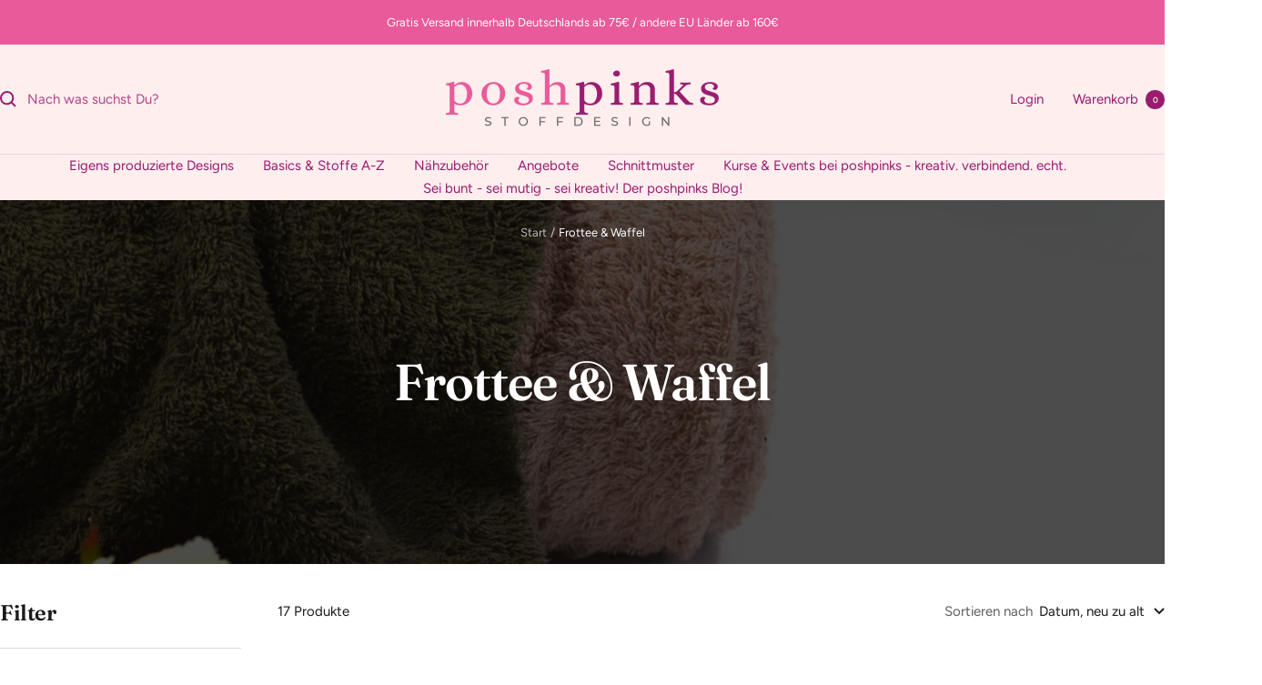

--- FILE ---
content_type: text/html; charset=utf-8
request_url: https://www.poshpinks.de/collections/frottee
body_size: 35570
content:
<!doctype html><html class="no-js" lang="de" dir="ltr">
  <head>
    <meta charset="utf-8">
    <meta name="viewport" content="width=device-width, initial-scale=1.0, height=device-height, minimum-scale=1.0, maximum-scale=1.0">
    <meta name="theme-color" content="#ffeeee">

    <title>Frottee &amp; Waffel</title><link rel="canonical" href="https://www.poshpinks.de/collections/frottee"><link rel="shortcut icon" href="//www.poshpinks.de/cdn/shop/files/LogoPoshpinks.png?v=1614738846&width=96" type="image/png"><link rel="preconnect" href="https://cdn.shopify.com">
    <link rel="dns-prefetch" href="https://productreviews.shopifycdn.com">
    <link rel="dns-prefetch" href="https://www.google-analytics.com"><link rel="preconnect" href="https://fonts.shopifycdn.com" crossorigin><link rel="preload" as="style" href="//www.poshpinks.de/cdn/shop/t/25/assets/theme.css?v=40616585437609454331739737143">
    <link rel="preload" as="script" href="//www.poshpinks.de/cdn/shop/t/25/assets/vendor.js?v=32643890569905814191739737143">
    <link rel="preload" as="script" href="//www.poshpinks.de/cdn/shop/t/25/assets/theme.js?v=108561701893297286041739737143"><meta property="og:type" content="website">
  <meta property="og:title" content="Frottee &amp; Waffel"><meta property="og:image" content="http://www.poshpinks.de/cdn/shop/collections/DSC_0411_93875b40-5938-47e4-90c0-e81c0f289ec5.jpg?v=1668975769&width=1024">
  <meta property="og:image:secure_url" content="https://www.poshpinks.de/cdn/shop/collections/DSC_0411_93875b40-5938-47e4-90c0-e81c0f289ec5.jpg?v=1668975769&width=1024">
  <meta property="og:image:width" content="4000">
  <meta property="og:image:height" content="4000"><meta property="og:url" content="https://www.poshpinks.de/collections/frottee">
<meta property="og:site_name" content="poshpinks"><meta name="twitter:card" content="summary"><meta name="twitter:title" content="Frottee & Waffel">
  <meta name="twitter:description" content=""><meta name="twitter:image" content="https://www.poshpinks.de/cdn/shop/collections/DSC_0411_93875b40-5938-47e4-90c0-e81c0f289ec5.jpg?v=1668975769&width=1200">
  <meta name="twitter:image:alt" content="Frottee">
    <script type="application/ld+json">
  {
    "@context": "https://schema.org",
    "@type": "BreadcrumbList",
    "itemListElement": [{
        "@type": "ListItem",
        "position": 1,
        "name": "Start",
        "item": "https://www.poshpinks.de"
      },{
            "@type": "ListItem",
            "position": 2,
            "name": "Frottee \u0026 Waffel",
            "item": "https://www.poshpinks.de/collections/frottee"
          }]
  }
</script>
    <link rel="preload" href="//www.poshpinks.de/cdn/fonts/fraunces/fraunces_n6.69791a9f00600e5a1e56a6f64efc9d10a28b9c92.woff2" as="font" type="font/woff2" crossorigin><link rel="preload" href="//www.poshpinks.de/cdn/fonts/figtree/figtree_n4.3c0838aba1701047e60be6a99a1b0a40ce9b8419.woff2" as="font" type="font/woff2" crossorigin><style>
  /* Typography (heading) */
  @font-face {
  font-family: Fraunces;
  font-weight: 600;
  font-style: normal;
  font-display: swap;
  src: url("//www.poshpinks.de/cdn/fonts/fraunces/fraunces_n6.69791a9f00600e5a1e56a6f64efc9d10a28b9c92.woff2") format("woff2"),
       url("//www.poshpinks.de/cdn/fonts/fraunces/fraunces_n6.e87d336d46d99db17df56f1dc77d222effffa1f3.woff") format("woff");
}

@font-face {
  font-family: Fraunces;
  font-weight: 600;
  font-style: italic;
  font-display: swap;
  src: url("//www.poshpinks.de/cdn/fonts/fraunces/fraunces_i6.8862d206518ce141218adf4eaf0e5d478cbd024a.woff2") format("woff2"),
       url("//www.poshpinks.de/cdn/fonts/fraunces/fraunces_i6.9bfc22b5389643d688185c0e419e96528513fc60.woff") format("woff");
}

/* Typography (body) */
  @font-face {
  font-family: Figtree;
  font-weight: 400;
  font-style: normal;
  font-display: swap;
  src: url("//www.poshpinks.de/cdn/fonts/figtree/figtree_n4.3c0838aba1701047e60be6a99a1b0a40ce9b8419.woff2") format("woff2"),
       url("//www.poshpinks.de/cdn/fonts/figtree/figtree_n4.c0575d1db21fc3821f17fd6617d3dee552312137.woff") format("woff");
}

@font-face {
  font-family: Figtree;
  font-weight: 400;
  font-style: italic;
  font-display: swap;
  src: url("//www.poshpinks.de/cdn/fonts/figtree/figtree_i4.89f7a4275c064845c304a4cf8a4a586060656db2.woff2") format("woff2"),
       url("//www.poshpinks.de/cdn/fonts/figtree/figtree_i4.6f955aaaafc55a22ffc1f32ecf3756859a5ad3e2.woff") format("woff");
}

@font-face {
  font-family: Figtree;
  font-weight: 600;
  font-style: normal;
  font-display: swap;
  src: url("//www.poshpinks.de/cdn/fonts/figtree/figtree_n6.9d1ea52bb49a0a86cfd1b0383d00f83d3fcc14de.woff2") format("woff2"),
       url("//www.poshpinks.de/cdn/fonts/figtree/figtree_n6.f0fcdea525a0e47b2ae4ab645832a8e8a96d31d3.woff") format("woff");
}

@font-face {
  font-family: Figtree;
  font-weight: 600;
  font-style: italic;
  font-display: swap;
  src: url("//www.poshpinks.de/cdn/fonts/figtree/figtree_i6.702baae75738b446cfbed6ac0d60cab7b21e61ba.woff2") format("woff2"),
       url("//www.poshpinks.de/cdn/fonts/figtree/figtree_i6.6b8dc40d16c9905d29525156e284509f871ce8f9.woff") format("woff");
}

:root {--heading-color: 26, 26, 26;
    --text-color: 26, 26, 26;
    --background: 255, 255, 255;
    --secondary-background: 245, 241, 236;
    --border-color: 221, 221, 221;
    --border-color-darker: 163, 163, 163;
    --success-color: 46, 158, 123;
    --success-background: 213, 236, 229;
    --error-color: 222, 42, 42;
    --error-background: 253, 240, 240;
    --primary-button-background: 86, 17, 42;
    --primary-button-text-color: 255, 255, 255;
    --secondary-button-background: 247, 174, 166;
    --secondary-button-text-color: 86, 17, 42;
    --product-star-rating: 246, 164, 41;
    --product-on-sale-accent: 145, 59, 89;
    --product-sold-out-accent: 111, 113, 155;
    --product-custom-label-background: 64, 93, 230;
    --product-custom-label-text-color: 255, 255, 255;
    --product-custom-label-2-background: 243, 229, 182;
    --product-custom-label-2-text-color: 0, 0, 0;
    --product-low-stock-text-color: 222, 42, 42;
    --product-in-stock-text-color: 46, 158, 123;
    --loading-bar-background: 26, 26, 26;

    /* We duplicate some "base" colors as root colors, which is useful to use on drawer elements or popover without. Those should not be overridden to avoid issues */
    --root-heading-color: 26, 26, 26;
    --root-text-color: 26, 26, 26;
    --root-background: 255, 255, 255;
    --root-border-color: 221, 221, 221;
    --root-primary-button-background: 86, 17, 42;
    --root-primary-button-text-color: 255, 255, 255;

    --base-font-size: 15px;
    --heading-font-family: Fraunces, serif;
    --heading-font-weight: 600;
    --heading-font-style: normal;
    --heading-text-transform: normal;
    --text-font-family: Figtree, sans-serif;
    --text-font-weight: 400;
    --text-font-style: normal;
    --text-font-bold-weight: 600;

    /* Typography (font size) */
    --heading-xxsmall-font-size: 11px;
    --heading-xsmall-font-size: 11px;
    --heading-small-font-size: 12px;
    --heading-large-font-size: 36px;
    --heading-h1-font-size: 36px;
    --heading-h2-font-size: 30px;
    --heading-h3-font-size: 26px;
    --heading-h4-font-size: 24px;
    --heading-h5-font-size: 20px;
    --heading-h6-font-size: 16px;

    /* Control the look and feel of the theme by changing radius of various elements */
    --button-border-radius: 4px;
    --block-border-radius: 8px;
    --block-border-radius-reduced: 4px;
    --color-swatch-border-radius: 100%;

    /* Button size */
    --button-height: 48px;
    --button-small-height: 40px;

    /* Form related */
    --form-input-field-height: 48px;
    --form-input-gap: 16px;
    --form-submit-margin: 24px;

    /* Product listing related variables */
    --product-list-block-spacing: 32px;

    /* Video related */
    --play-button-background: 255, 255, 255;
    --play-button-arrow: 26, 26, 26;

    /* RTL support */
    --transform-logical-flip: 1;
    --transform-origin-start: left;
    --transform-origin-end: right;

    /* Other */
    --zoom-cursor-svg-url: url(//www.poshpinks.de/cdn/shop/t/25/assets/zoom-cursor.svg?v=1201279167966953441739737164);
    --arrow-right-svg-url: url(//www.poshpinks.de/cdn/shop/t/25/assets/arrow-right.svg?v=88946934944805437251739737164);
    --arrow-left-svg-url: url(//www.poshpinks.de/cdn/shop/t/25/assets/arrow-left.svg?v=112457598847827652331739737164);

    /* Some useful variables that we can reuse in our CSS. Some explanation are needed for some of them:
       - container-max-width-minus-gutters: represents the container max width without the edge gutters
       - container-outer-width: considering the screen width, represent all the space outside the container
       - container-outer-margin: same as container-outer-width but get set to 0 inside a container
       - container-inner-width: the effective space inside the container (minus gutters)
       - grid-column-width: represents the width of a single column of the grid
       - vertical-breather: this is a variable that defines the global "spacing" between sections, and inside the section
                            to create some "breath" and minimum spacing
     */
    --container-max-width: 1600px;
    --container-gutter: 24px;
    --container-max-width-minus-gutters: calc(var(--container-max-width) - (var(--container-gutter)) * 2);
    --container-outer-width: max(calc((100vw - var(--container-max-width-minus-gutters)) / 2), var(--container-gutter));
    --container-outer-margin: var(--container-outer-width);
    --container-inner-width: calc(100vw - var(--container-outer-width) * 2);

    --grid-column-count: 10;
    --grid-gap: 24px;
    --grid-column-width: calc((100vw - var(--container-outer-width) * 2 - var(--grid-gap) * (var(--grid-column-count) - 1)) / var(--grid-column-count));

    --vertical-breather: 48px;
    --vertical-breather-tight: 48px;

    /* Shopify related variables */
    --payment-terms-background-color: #ffffff;
  }

  @media screen and (min-width: 741px) {
    :root {
      --container-gutter: 40px;
      --grid-column-count: 20;
      --vertical-breather: 64px;
      --vertical-breather-tight: 64px;

      /* Typography (font size) */
      --heading-xsmall-font-size: 12px;
      --heading-small-font-size: 13px;
      --heading-large-font-size: 52px;
      --heading-h1-font-size: 48px;
      --heading-h2-font-size: 38px;
      --heading-h3-font-size: 32px;
      --heading-h4-font-size: 24px;
      --heading-h5-font-size: 20px;
      --heading-h6-font-size: 18px;

      /* Form related */
      --form-input-field-height: 52px;
      --form-submit-margin: 32px;

      /* Button size */
      --button-height: 52px;
      --button-small-height: 44px;
    }
  }

  @media screen and (min-width: 1200px) {
    :root {
      --vertical-breather: 80px;
      --vertical-breather-tight: 64px;
      --product-list-block-spacing: 48px;

      /* Typography */
      --heading-large-font-size: 64px;
      --heading-h1-font-size: 56px;
      --heading-h2-font-size: 48px;
      --heading-h3-font-size: 36px;
      --heading-h4-font-size: 30px;
      --heading-h5-font-size: 24px;
      --heading-h6-font-size: 18px;
    }
  }

  @media screen and (min-width: 1600px) {
    :root {
      --vertical-breather: 90px;
      --vertical-breather-tight: 64px;
    }
  }
</style>
    <script>
  // This allows to expose several variables to the global scope, to be used in scripts
  window.themeVariables = {
    settings: {
      direction: "ltr",
      pageType: "collection",
      cartCount: 0,
      moneyFormat: "€{{amount_with_comma_separator}}",
      moneyWithCurrencyFormat: "€{{amount_with_comma_separator}} EUR",
      showVendor: false,
      discountMode: "saving",
      currencyCodeEnabled: false,
      cartType: "drawer",
      cartCurrency: "EUR",
      mobileZoomFactor: 2.5
    },

    routes: {
      host: "www.poshpinks.de",
      rootUrl: "\/",
      rootUrlWithoutSlash: '',
      cartUrl: "\/cart",
      cartAddUrl: "\/cart\/add",
      cartChangeUrl: "\/cart\/change",
      searchUrl: "\/search",
      predictiveSearchUrl: "\/search\/suggest",
      productRecommendationsUrl: "\/recommendations\/products"
    },

    strings: {
      accessibilityDelete: "Löschen",
      accessibilityClose: "Schließen",
      collectionSoldOut: "Ausverkauft",
      collectionDiscount: "Spare @savings@",
      productSalePrice: "Angebotspreis",
      productRegularPrice: "Regulärer Preis",
      productFormUnavailable: "Nicht verfügbar",
      productFormSoldOut: "Ausverkauft",
      productFormPreOrder: "Vorbestellen",
      productFormAddToCart: "Zum Warenkorb hinzufügen",
      searchNoResults: "Es konnten keine Ergebnisse gefunden werden.",
      searchNewSearch: "Neue Suche",
      searchProducts: "Produkte",
      searchArticles: "Blogbeiträge",
      searchPages: "Seiten",
      searchCollections: "Kategorien",
      cartViewCart: "Warenkorb ansehen",
      cartItemAdded: "Produkt zum Warenkorb hinzugefügt!",
      cartItemAddedShort: "Zum Warenkorb hinzugefügt!",
      cartAddOrderNote: "Notiz hinzufügen",
      cartEditOrderNote: "Notiz bearbeiten",
      shippingEstimatorNoResults: "Entschuldige, wir liefern leider niche an Deine Adresse.",
      shippingEstimatorOneResult: "Es gibt eine Versandklasse für Deine Adresse:",
      shippingEstimatorMultipleResults: "Es gibt mehrere Versandklassen für Deine Adresse:",
      shippingEstimatorError: "Ein oder mehrere Fehler sind beim Abrufen der Versandklassen aufgetreten:"
    },

    libs: {
      flickity: "\/\/www.poshpinks.de\/cdn\/shop\/t\/25\/assets\/flickity.js?v=176646718982628074891739737143",
      photoswipe: "\/\/www.poshpinks.de\/cdn\/shop\/t\/25\/assets\/photoswipe.js?v=132268647426145925301739737143",
      qrCode: "\/\/www.poshpinks.de\/cdn\/shopifycloud\/storefront\/assets\/themes_support\/vendor\/qrcode-3f2b403b.js"
    },

    breakpoints: {
      phone: 'screen and (max-width: 740px)',
      tablet: 'screen and (min-width: 741px) and (max-width: 999px)',
      tabletAndUp: 'screen and (min-width: 741px)',
      pocket: 'screen and (max-width: 999px)',
      lap: 'screen and (min-width: 1000px) and (max-width: 1199px)',
      lapAndUp: 'screen and (min-width: 1000px)',
      desktop: 'screen and (min-width: 1200px)',
      wide: 'screen and (min-width: 1400px)'
    }
  };

  window.addEventListener('pageshow', async () => {
    const cartContent = await (await fetch(`${window.themeVariables.routes.cartUrl}.js`, {cache: 'reload'})).json();
    document.documentElement.dispatchEvent(new CustomEvent('cart:refresh', {detail: {cart: cartContent}}));
  });

  if ('noModule' in HTMLScriptElement.prototype) {
    // Old browsers (like IE) that does not support module will be considered as if not executing JS at all
    document.documentElement.className = document.documentElement.className.replace('no-js', 'js');

    requestAnimationFrame(() => {
      const viewportHeight = (window.visualViewport ? window.visualViewport.height : document.documentElement.clientHeight);
      document.documentElement.style.setProperty('--window-height',viewportHeight + 'px');
    });
  }</script>

    <link rel="stylesheet" href="//www.poshpinks.de/cdn/shop/t/25/assets/theme.css?v=40616585437609454331739737143">

    <script src="//www.poshpinks.de/cdn/shop/t/25/assets/vendor.js?v=32643890569905814191739737143" defer></script>
    <script src="//www.poshpinks.de/cdn/shop/t/25/assets/theme.js?v=108561701893297286041739737143" defer></script>
    <script src="//www.poshpinks.de/cdn/shop/t/25/assets/custom.js?v=167639537848865775061739737143" defer></script>

    <script>window.performance && window.performance.mark && window.performance.mark('shopify.content_for_header.start');</script><meta id="shopify-digital-wallet" name="shopify-digital-wallet" content="/41180332197/digital_wallets/dialog">
<meta name="shopify-checkout-api-token" content="926a34498022a502fe6855c3f69c3b91">
<meta id="in-context-paypal-metadata" data-shop-id="41180332197" data-venmo-supported="false" data-environment="production" data-locale="de_DE" data-paypal-v4="true" data-currency="EUR">
<link rel="alternate" type="application/atom+xml" title="Feed" href="/collections/frottee.atom" />
<link rel="alternate" type="application/json+oembed" href="https://www.poshpinks.de/collections/frottee.oembed">
<script async="async" src="/checkouts/internal/preloads.js?locale=de-DE"></script>
<link rel="preconnect" href="https://shop.app" crossorigin="anonymous">
<script async="async" src="https://shop.app/checkouts/internal/preloads.js?locale=de-DE&shop_id=41180332197" crossorigin="anonymous"></script>
<script id="apple-pay-shop-capabilities" type="application/json">{"shopId":41180332197,"countryCode":"DE","currencyCode":"EUR","merchantCapabilities":["supports3DS"],"merchantId":"gid:\/\/shopify\/Shop\/41180332197","merchantName":"poshpinks","requiredBillingContactFields":["postalAddress","email"],"requiredShippingContactFields":["postalAddress","email"],"shippingType":"shipping","supportedNetworks":["visa","maestro","masterCard","amex"],"total":{"type":"pending","label":"poshpinks","amount":"1.00"},"shopifyPaymentsEnabled":true,"supportsSubscriptions":true}</script>
<script id="shopify-features" type="application/json">{"accessToken":"926a34498022a502fe6855c3f69c3b91","betas":["rich-media-storefront-analytics"],"domain":"www.poshpinks.de","predictiveSearch":true,"shopId":41180332197,"locale":"de"}</script>
<script>var Shopify = Shopify || {};
Shopify.shop = "poshpinks.myshopify.com";
Shopify.locale = "de";
Shopify.currency = {"active":"EUR","rate":"1.0"};
Shopify.country = "DE";
Shopify.theme = {"name":"Aktualisierte Kopie von Kopie von Focal (Versio...","id":177389469960,"schema_name":"Focal","schema_version":"12.4.0","theme_store_id":714,"role":"main"};
Shopify.theme.handle = "null";
Shopify.theme.style = {"id":null,"handle":null};
Shopify.cdnHost = "www.poshpinks.de/cdn";
Shopify.routes = Shopify.routes || {};
Shopify.routes.root = "/";</script>
<script type="module">!function(o){(o.Shopify=o.Shopify||{}).modules=!0}(window);</script>
<script>!function(o){function n(){var o=[];function n(){o.push(Array.prototype.slice.apply(arguments))}return n.q=o,n}var t=o.Shopify=o.Shopify||{};t.loadFeatures=n(),t.autoloadFeatures=n()}(window);</script>
<script>
  window.ShopifyPay = window.ShopifyPay || {};
  window.ShopifyPay.apiHost = "shop.app\/pay";
  window.ShopifyPay.redirectState = null;
</script>
<script id="shop-js-analytics" type="application/json">{"pageType":"collection"}</script>
<script defer="defer" async type="module" src="//www.poshpinks.de/cdn/shopifycloud/shop-js/modules/v2/client.init-shop-cart-sync_HUjMWWU5.de.esm.js"></script>
<script defer="defer" async type="module" src="//www.poshpinks.de/cdn/shopifycloud/shop-js/modules/v2/chunk.common_QpfDqRK1.esm.js"></script>
<script type="module">
  await import("//www.poshpinks.de/cdn/shopifycloud/shop-js/modules/v2/client.init-shop-cart-sync_HUjMWWU5.de.esm.js");
await import("//www.poshpinks.de/cdn/shopifycloud/shop-js/modules/v2/chunk.common_QpfDqRK1.esm.js");

  window.Shopify.SignInWithShop?.initShopCartSync?.({"fedCMEnabled":true,"windoidEnabled":true});

</script>
<script>
  window.Shopify = window.Shopify || {};
  if (!window.Shopify.featureAssets) window.Shopify.featureAssets = {};
  window.Shopify.featureAssets['shop-js'] = {"shop-cart-sync":["modules/v2/client.shop-cart-sync_ByUgVWtJ.de.esm.js","modules/v2/chunk.common_QpfDqRK1.esm.js"],"init-fed-cm":["modules/v2/client.init-fed-cm_CVqhkk-1.de.esm.js","modules/v2/chunk.common_QpfDqRK1.esm.js"],"shop-button":["modules/v2/client.shop-button_B0pFlqys.de.esm.js","modules/v2/chunk.common_QpfDqRK1.esm.js"],"shop-cash-offers":["modules/v2/client.shop-cash-offers_CaaeZ5wd.de.esm.js","modules/v2/chunk.common_QpfDqRK1.esm.js","modules/v2/chunk.modal_CS8dP9kO.esm.js"],"init-windoid":["modules/v2/client.init-windoid_B-gyVqfY.de.esm.js","modules/v2/chunk.common_QpfDqRK1.esm.js"],"shop-toast-manager":["modules/v2/client.shop-toast-manager_DgTeluS3.de.esm.js","modules/v2/chunk.common_QpfDqRK1.esm.js"],"init-shop-email-lookup-coordinator":["modules/v2/client.init-shop-email-lookup-coordinator_C5I212n4.de.esm.js","modules/v2/chunk.common_QpfDqRK1.esm.js"],"init-shop-cart-sync":["modules/v2/client.init-shop-cart-sync_HUjMWWU5.de.esm.js","modules/v2/chunk.common_QpfDqRK1.esm.js"],"avatar":["modules/v2/client.avatar_BTnouDA3.de.esm.js"],"pay-button":["modules/v2/client.pay-button_CJaF-UDc.de.esm.js","modules/v2/chunk.common_QpfDqRK1.esm.js"],"init-customer-accounts":["modules/v2/client.init-customer-accounts_BI_wUvuR.de.esm.js","modules/v2/client.shop-login-button_DTPR4l75.de.esm.js","modules/v2/chunk.common_QpfDqRK1.esm.js","modules/v2/chunk.modal_CS8dP9kO.esm.js"],"init-shop-for-new-customer-accounts":["modules/v2/client.init-shop-for-new-customer-accounts_C4qR5Wl-.de.esm.js","modules/v2/client.shop-login-button_DTPR4l75.de.esm.js","modules/v2/chunk.common_QpfDqRK1.esm.js","modules/v2/chunk.modal_CS8dP9kO.esm.js"],"shop-login-button":["modules/v2/client.shop-login-button_DTPR4l75.de.esm.js","modules/v2/chunk.common_QpfDqRK1.esm.js","modules/v2/chunk.modal_CS8dP9kO.esm.js"],"init-customer-accounts-sign-up":["modules/v2/client.init-customer-accounts-sign-up_SG5gYFpP.de.esm.js","modules/v2/client.shop-login-button_DTPR4l75.de.esm.js","modules/v2/chunk.common_QpfDqRK1.esm.js","modules/v2/chunk.modal_CS8dP9kO.esm.js"],"shop-follow-button":["modules/v2/client.shop-follow-button_CmMsyvrH.de.esm.js","modules/v2/chunk.common_QpfDqRK1.esm.js","modules/v2/chunk.modal_CS8dP9kO.esm.js"],"checkout-modal":["modules/v2/client.checkout-modal_tfCxQqrq.de.esm.js","modules/v2/chunk.common_QpfDqRK1.esm.js","modules/v2/chunk.modal_CS8dP9kO.esm.js"],"lead-capture":["modules/v2/client.lead-capture_Ccz5Zm6k.de.esm.js","modules/v2/chunk.common_QpfDqRK1.esm.js","modules/v2/chunk.modal_CS8dP9kO.esm.js"],"shop-login":["modules/v2/client.shop-login_BfivnucW.de.esm.js","modules/v2/chunk.common_QpfDqRK1.esm.js","modules/v2/chunk.modal_CS8dP9kO.esm.js"],"payment-terms":["modules/v2/client.payment-terms_D2Mn0eFV.de.esm.js","modules/v2/chunk.common_QpfDqRK1.esm.js","modules/v2/chunk.modal_CS8dP9kO.esm.js"]};
</script>
<script>(function() {
  var isLoaded = false;
  function asyncLoad() {
    if (isLoaded) return;
    isLoaded = true;
    var urls = ["https:\/\/sdks.automizely.com\/conversions\/v1\/conversions.js?app_connection_id=c6743d5a7da74f79b0427bceec92f294\u0026mapped_org_id=5ef3bb091602b999b5e7432754fe112d_v1\u0026shop=poshpinks.myshopify.com","https:\/\/cdn.robinpro.gallery\/js\/client.js?v=5ad0431\u0026shop=poshpinks.myshopify.com"];
    for (var i = 0; i < urls.length; i++) {
      var s = document.createElement('script');
      s.type = 'text/javascript';
      s.async = true;
      s.src = urls[i];
      var x = document.getElementsByTagName('script')[0];
      x.parentNode.insertBefore(s, x);
    }
  };
  if(window.attachEvent) {
    window.attachEvent('onload', asyncLoad);
  } else {
    window.addEventListener('load', asyncLoad, false);
  }
})();</script>
<script id="__st">var __st={"a":41180332197,"offset":3600,"reqid":"619297bb-03ad-459e-8f38-bb99f8015fbd-1768680813","pageurl":"www.poshpinks.de\/collections\/frottee","u":"3a0191455480","p":"collection","rtyp":"collection","rid":226987901093};</script>
<script>window.ShopifyPaypalV4VisibilityTracking = true;</script>
<script id="captcha-bootstrap">!function(){'use strict';const t='contact',e='account',n='new_comment',o=[[t,t],['blogs',n],['comments',n],[t,'customer']],c=[[e,'customer_login'],[e,'guest_login'],[e,'recover_customer_password'],[e,'create_customer']],r=t=>t.map((([t,e])=>`form[action*='/${t}']:not([data-nocaptcha='true']) input[name='form_type'][value='${e}']`)).join(','),a=t=>()=>t?[...document.querySelectorAll(t)].map((t=>t.form)):[];function s(){const t=[...o],e=r(t);return a(e)}const i='password',u='form_key',d=['recaptcha-v3-token','g-recaptcha-response','h-captcha-response',i],f=()=>{try{return window.sessionStorage}catch{return}},m='__shopify_v',_=t=>t.elements[u];function p(t,e,n=!1){try{const o=window.sessionStorage,c=JSON.parse(o.getItem(e)),{data:r}=function(t){const{data:e,action:n}=t;return t[m]||n?{data:e,action:n}:{data:t,action:n}}(c);for(const[e,n]of Object.entries(r))t.elements[e]&&(t.elements[e].value=n);n&&o.removeItem(e)}catch(o){console.error('form repopulation failed',{error:o})}}const l='form_type',E='cptcha';function T(t){t.dataset[E]=!0}const w=window,h=w.document,L='Shopify',v='ce_forms',y='captcha';let A=!1;((t,e)=>{const n=(g='f06e6c50-85a8-45c8-87d0-21a2b65856fe',I='https://cdn.shopify.com/shopifycloud/storefront-forms-hcaptcha/ce_storefront_forms_captcha_hcaptcha.v1.5.2.iife.js',D={infoText:'Durch hCaptcha geschützt',privacyText:'Datenschutz',termsText:'Allgemeine Geschäftsbedingungen'},(t,e,n)=>{const o=w[L][v],c=o.bindForm;if(c)return c(t,g,e,D).then(n);var r;o.q.push([[t,g,e,D],n]),r=I,A||(h.body.append(Object.assign(h.createElement('script'),{id:'captcha-provider',async:!0,src:r})),A=!0)});var g,I,D;w[L]=w[L]||{},w[L][v]=w[L][v]||{},w[L][v].q=[],w[L][y]=w[L][y]||{},w[L][y].protect=function(t,e){n(t,void 0,e),T(t)},Object.freeze(w[L][y]),function(t,e,n,w,h,L){const[v,y,A,g]=function(t,e,n){const i=e?o:[],u=t?c:[],d=[...i,...u],f=r(d),m=r(i),_=r(d.filter((([t,e])=>n.includes(e))));return[a(f),a(m),a(_),s()]}(w,h,L),I=t=>{const e=t.target;return e instanceof HTMLFormElement?e:e&&e.form},D=t=>v().includes(t);t.addEventListener('submit',(t=>{const e=I(t);if(!e)return;const n=D(e)&&!e.dataset.hcaptchaBound&&!e.dataset.recaptchaBound,o=_(e),c=g().includes(e)&&(!o||!o.value);(n||c)&&t.preventDefault(),c&&!n&&(function(t){try{if(!f())return;!function(t){const e=f();if(!e)return;const n=_(t);if(!n)return;const o=n.value;o&&e.removeItem(o)}(t);const e=Array.from(Array(32),(()=>Math.random().toString(36)[2])).join('');!function(t,e){_(t)||t.append(Object.assign(document.createElement('input'),{type:'hidden',name:u})),t.elements[u].value=e}(t,e),function(t,e){const n=f();if(!n)return;const o=[...t.querySelectorAll(`input[type='${i}']`)].map((({name:t})=>t)),c=[...d,...o],r={};for(const[a,s]of new FormData(t).entries())c.includes(a)||(r[a]=s);n.setItem(e,JSON.stringify({[m]:1,action:t.action,data:r}))}(t,e)}catch(e){console.error('failed to persist form',e)}}(e),e.submit())}));const S=(t,e)=>{t&&!t.dataset[E]&&(n(t,e.some((e=>e===t))),T(t))};for(const o of['focusin','change'])t.addEventListener(o,(t=>{const e=I(t);D(e)&&S(e,y())}));const B=e.get('form_key'),M=e.get(l),P=B&&M;t.addEventListener('DOMContentLoaded',(()=>{const t=y();if(P)for(const e of t)e.elements[l].value===M&&p(e,B);[...new Set([...A(),...v().filter((t=>'true'===t.dataset.shopifyCaptcha))])].forEach((e=>S(e,t)))}))}(h,new URLSearchParams(w.location.search),n,t,e,['guest_login'])})(!0,!0)}();</script>
<script integrity="sha256-4kQ18oKyAcykRKYeNunJcIwy7WH5gtpwJnB7kiuLZ1E=" data-source-attribution="shopify.loadfeatures" defer="defer" src="//www.poshpinks.de/cdn/shopifycloud/storefront/assets/storefront/load_feature-a0a9edcb.js" crossorigin="anonymous"></script>
<script crossorigin="anonymous" defer="defer" src="//www.poshpinks.de/cdn/shopifycloud/storefront/assets/shopify_pay/storefront-65b4c6d7.js?v=20250812"></script>
<script data-source-attribution="shopify.dynamic_checkout.dynamic.init">var Shopify=Shopify||{};Shopify.PaymentButton=Shopify.PaymentButton||{isStorefrontPortableWallets:!0,init:function(){window.Shopify.PaymentButton.init=function(){};var t=document.createElement("script");t.src="https://www.poshpinks.de/cdn/shopifycloud/portable-wallets/latest/portable-wallets.de.js",t.type="module",document.head.appendChild(t)}};
</script>
<script data-source-attribution="shopify.dynamic_checkout.buyer_consent">
  function portableWalletsHideBuyerConsent(e){var t=document.getElementById("shopify-buyer-consent"),n=document.getElementById("shopify-subscription-policy-button");t&&n&&(t.classList.add("hidden"),t.setAttribute("aria-hidden","true"),n.removeEventListener("click",e))}function portableWalletsShowBuyerConsent(e){var t=document.getElementById("shopify-buyer-consent"),n=document.getElementById("shopify-subscription-policy-button");t&&n&&(t.classList.remove("hidden"),t.removeAttribute("aria-hidden"),n.addEventListener("click",e))}window.Shopify?.PaymentButton&&(window.Shopify.PaymentButton.hideBuyerConsent=portableWalletsHideBuyerConsent,window.Shopify.PaymentButton.showBuyerConsent=portableWalletsShowBuyerConsent);
</script>
<script data-source-attribution="shopify.dynamic_checkout.cart.bootstrap">document.addEventListener("DOMContentLoaded",(function(){function t(){return document.querySelector("shopify-accelerated-checkout-cart, shopify-accelerated-checkout")}if(t())Shopify.PaymentButton.init();else{new MutationObserver((function(e,n){t()&&(Shopify.PaymentButton.init(),n.disconnect())})).observe(document.body,{childList:!0,subtree:!0})}}));
</script>
<link id="shopify-accelerated-checkout-styles" rel="stylesheet" media="screen" href="https://www.poshpinks.de/cdn/shopifycloud/portable-wallets/latest/accelerated-checkout-backwards-compat.css" crossorigin="anonymous">
<style id="shopify-accelerated-checkout-cart">
        #shopify-buyer-consent {
  margin-top: 1em;
  display: inline-block;
  width: 100%;
}

#shopify-buyer-consent.hidden {
  display: none;
}

#shopify-subscription-policy-button {
  background: none;
  border: none;
  padding: 0;
  text-decoration: underline;
  font-size: inherit;
  cursor: pointer;
}

#shopify-subscription-policy-button::before {
  box-shadow: none;
}

      </style>

<script>window.performance && window.performance.mark && window.performance.mark('shopify.content_for_header.end');</script>
  <script src="https://cdn.shopify.com/extensions/019b97b0-6350-7631-8123-95494b086580/socialwidget-instafeed-78/assets/social-widget.min.js" type="text/javascript" defer="defer"></script>
<link href="https://monorail-edge.shopifysvc.com" rel="dns-prefetch">
<script>(function(){if ("sendBeacon" in navigator && "performance" in window) {try {var session_token_from_headers = performance.getEntriesByType('navigation')[0].serverTiming.find(x => x.name == '_s').description;} catch {var session_token_from_headers = undefined;}var session_cookie_matches = document.cookie.match(/_shopify_s=([^;]*)/);var session_token_from_cookie = session_cookie_matches && session_cookie_matches.length === 2 ? session_cookie_matches[1] : "";var session_token = session_token_from_headers || session_token_from_cookie || "";function handle_abandonment_event(e) {var entries = performance.getEntries().filter(function(entry) {return /monorail-edge.shopifysvc.com/.test(entry.name);});if (!window.abandonment_tracked && entries.length === 0) {window.abandonment_tracked = true;var currentMs = Date.now();var navigation_start = performance.timing.navigationStart;var payload = {shop_id: 41180332197,url: window.location.href,navigation_start,duration: currentMs - navigation_start,session_token,page_type: "collection"};window.navigator.sendBeacon("https://monorail-edge.shopifysvc.com/v1/produce", JSON.stringify({schema_id: "online_store_buyer_site_abandonment/1.1",payload: payload,metadata: {event_created_at_ms: currentMs,event_sent_at_ms: currentMs}}));}}window.addEventListener('pagehide', handle_abandonment_event);}}());</script>
<script id="web-pixels-manager-setup">(function e(e,d,r,n,o){if(void 0===o&&(o={}),!Boolean(null===(a=null===(i=window.Shopify)||void 0===i?void 0:i.analytics)||void 0===a?void 0:a.replayQueue)){var i,a;window.Shopify=window.Shopify||{};var t=window.Shopify;t.analytics=t.analytics||{};var s=t.analytics;s.replayQueue=[],s.publish=function(e,d,r){return s.replayQueue.push([e,d,r]),!0};try{self.performance.mark("wpm:start")}catch(e){}var l=function(){var e={modern:/Edge?\/(1{2}[4-9]|1[2-9]\d|[2-9]\d{2}|\d{4,})\.\d+(\.\d+|)|Firefox\/(1{2}[4-9]|1[2-9]\d|[2-9]\d{2}|\d{4,})\.\d+(\.\d+|)|Chrom(ium|e)\/(9{2}|\d{3,})\.\d+(\.\d+|)|(Maci|X1{2}).+ Version\/(15\.\d+|(1[6-9]|[2-9]\d|\d{3,})\.\d+)([,.]\d+|)( \(\w+\)|)( Mobile\/\w+|) Safari\/|Chrome.+OPR\/(9{2}|\d{3,})\.\d+\.\d+|(CPU[ +]OS|iPhone[ +]OS|CPU[ +]iPhone|CPU IPhone OS|CPU iPad OS)[ +]+(15[._]\d+|(1[6-9]|[2-9]\d|\d{3,})[._]\d+)([._]\d+|)|Android:?[ /-](13[3-9]|1[4-9]\d|[2-9]\d{2}|\d{4,})(\.\d+|)(\.\d+|)|Android.+Firefox\/(13[5-9]|1[4-9]\d|[2-9]\d{2}|\d{4,})\.\d+(\.\d+|)|Android.+Chrom(ium|e)\/(13[3-9]|1[4-9]\d|[2-9]\d{2}|\d{4,})\.\d+(\.\d+|)|SamsungBrowser\/([2-9]\d|\d{3,})\.\d+/,legacy:/Edge?\/(1[6-9]|[2-9]\d|\d{3,})\.\d+(\.\d+|)|Firefox\/(5[4-9]|[6-9]\d|\d{3,})\.\d+(\.\d+|)|Chrom(ium|e)\/(5[1-9]|[6-9]\d|\d{3,})\.\d+(\.\d+|)([\d.]+$|.*Safari\/(?![\d.]+ Edge\/[\d.]+$))|(Maci|X1{2}).+ Version\/(10\.\d+|(1[1-9]|[2-9]\d|\d{3,})\.\d+)([,.]\d+|)( \(\w+\)|)( Mobile\/\w+|) Safari\/|Chrome.+OPR\/(3[89]|[4-9]\d|\d{3,})\.\d+\.\d+|(CPU[ +]OS|iPhone[ +]OS|CPU[ +]iPhone|CPU IPhone OS|CPU iPad OS)[ +]+(10[._]\d+|(1[1-9]|[2-9]\d|\d{3,})[._]\d+)([._]\d+|)|Android:?[ /-](13[3-9]|1[4-9]\d|[2-9]\d{2}|\d{4,})(\.\d+|)(\.\d+|)|Mobile Safari.+OPR\/([89]\d|\d{3,})\.\d+\.\d+|Android.+Firefox\/(13[5-9]|1[4-9]\d|[2-9]\d{2}|\d{4,})\.\d+(\.\d+|)|Android.+Chrom(ium|e)\/(13[3-9]|1[4-9]\d|[2-9]\d{2}|\d{4,})\.\d+(\.\d+|)|Android.+(UC? ?Browser|UCWEB|U3)[ /]?(15\.([5-9]|\d{2,})|(1[6-9]|[2-9]\d|\d{3,})\.\d+)\.\d+|SamsungBrowser\/(5\.\d+|([6-9]|\d{2,})\.\d+)|Android.+MQ{2}Browser\/(14(\.(9|\d{2,})|)|(1[5-9]|[2-9]\d|\d{3,})(\.\d+|))(\.\d+|)|K[Aa][Ii]OS\/(3\.\d+|([4-9]|\d{2,})\.\d+)(\.\d+|)/},d=e.modern,r=e.legacy,n=navigator.userAgent;return n.match(d)?"modern":n.match(r)?"legacy":"unknown"}(),u="modern"===l?"modern":"legacy",c=(null!=n?n:{modern:"",legacy:""})[u],f=function(e){return[e.baseUrl,"/wpm","/b",e.hashVersion,"modern"===e.buildTarget?"m":"l",".js"].join("")}({baseUrl:d,hashVersion:r,buildTarget:u}),m=function(e){var d=e.version,r=e.bundleTarget,n=e.surface,o=e.pageUrl,i=e.monorailEndpoint;return{emit:function(e){var a=e.status,t=e.errorMsg,s=(new Date).getTime(),l=JSON.stringify({metadata:{event_sent_at_ms:s},events:[{schema_id:"web_pixels_manager_load/3.1",payload:{version:d,bundle_target:r,page_url:o,status:a,surface:n,error_msg:t},metadata:{event_created_at_ms:s}}]});if(!i)return console&&console.warn&&console.warn("[Web Pixels Manager] No Monorail endpoint provided, skipping logging."),!1;try{return self.navigator.sendBeacon.bind(self.navigator)(i,l)}catch(e){}var u=new XMLHttpRequest;try{return u.open("POST",i,!0),u.setRequestHeader("Content-Type","text/plain"),u.send(l),!0}catch(e){return console&&console.warn&&console.warn("[Web Pixels Manager] Got an unhandled error while logging to Monorail."),!1}}}}({version:r,bundleTarget:l,surface:e.surface,pageUrl:self.location.href,monorailEndpoint:e.monorailEndpoint});try{o.browserTarget=l,function(e){var d=e.src,r=e.async,n=void 0===r||r,o=e.onload,i=e.onerror,a=e.sri,t=e.scriptDataAttributes,s=void 0===t?{}:t,l=document.createElement("script"),u=document.querySelector("head"),c=document.querySelector("body");if(l.async=n,l.src=d,a&&(l.integrity=a,l.crossOrigin="anonymous"),s)for(var f in s)if(Object.prototype.hasOwnProperty.call(s,f))try{l.dataset[f]=s[f]}catch(e){}if(o&&l.addEventListener("load",o),i&&l.addEventListener("error",i),u)u.appendChild(l);else{if(!c)throw new Error("Did not find a head or body element to append the script");c.appendChild(l)}}({src:f,async:!0,onload:function(){if(!function(){var e,d;return Boolean(null===(d=null===(e=window.Shopify)||void 0===e?void 0:e.analytics)||void 0===d?void 0:d.initialized)}()){var d=window.webPixelsManager.init(e)||void 0;if(d){var r=window.Shopify.analytics;r.replayQueue.forEach((function(e){var r=e[0],n=e[1],o=e[2];d.publishCustomEvent(r,n,o)})),r.replayQueue=[],r.publish=d.publishCustomEvent,r.visitor=d.visitor,r.initialized=!0}}},onerror:function(){return m.emit({status:"failed",errorMsg:"".concat(f," has failed to load")})},sri:function(e){var d=/^sha384-[A-Za-z0-9+/=]+$/;return"string"==typeof e&&d.test(e)}(c)?c:"",scriptDataAttributes:o}),m.emit({status:"loading"})}catch(e){m.emit({status:"failed",errorMsg:(null==e?void 0:e.message)||"Unknown error"})}}})({shopId: 41180332197,storefrontBaseUrl: "https://www.poshpinks.de",extensionsBaseUrl: "https://extensions.shopifycdn.com/cdn/shopifycloud/web-pixels-manager",monorailEndpoint: "https://monorail-edge.shopifysvc.com/unstable/produce_batch",surface: "storefront-renderer",enabledBetaFlags: ["2dca8a86"],webPixelsConfigList: [{"id":"2339340552","configuration":"{\"hashed_organization_id\":\"5ef3bb091602b999b5e7432754fe112d_v1\",\"app_key\":\"poshpinks\",\"allow_collect_personal_data\":\"true\"}","eventPayloadVersion":"v1","runtimeContext":"STRICT","scriptVersion":"6f6660f15c595d517f203f6e1abcb171","type":"APP","apiClientId":2814809,"privacyPurposes":["ANALYTICS","MARKETING","SALE_OF_DATA"],"dataSharingAdjustments":{"protectedCustomerApprovalScopes":["read_customer_address","read_customer_email","read_customer_name","read_customer_personal_data","read_customer_phone"]}},{"id":"1074823432","configuration":"{\"config\":\"{\\\"pixel_id\\\":\\\"G-6HCWGNDJ41\\\",\\\"target_country\\\":\\\"DE\\\",\\\"gtag_events\\\":[{\\\"type\\\":\\\"begin_checkout\\\",\\\"action_label\\\":\\\"G-6HCWGNDJ41\\\"},{\\\"type\\\":\\\"search\\\",\\\"action_label\\\":\\\"G-6HCWGNDJ41\\\"},{\\\"type\\\":\\\"view_item\\\",\\\"action_label\\\":[\\\"G-6HCWGNDJ41\\\",\\\"MC-5HTLJYP5BZ\\\"]},{\\\"type\\\":\\\"purchase\\\",\\\"action_label\\\":[\\\"G-6HCWGNDJ41\\\",\\\"MC-5HTLJYP5BZ\\\"]},{\\\"type\\\":\\\"page_view\\\",\\\"action_label\\\":[\\\"G-6HCWGNDJ41\\\",\\\"MC-5HTLJYP5BZ\\\"]},{\\\"type\\\":\\\"add_payment_info\\\",\\\"action_label\\\":\\\"G-6HCWGNDJ41\\\"},{\\\"type\\\":\\\"add_to_cart\\\",\\\"action_label\\\":\\\"G-6HCWGNDJ41\\\"}],\\\"enable_monitoring_mode\\\":false}\"}","eventPayloadVersion":"v1","runtimeContext":"OPEN","scriptVersion":"b2a88bafab3e21179ed38636efcd8a93","type":"APP","apiClientId":1780363,"privacyPurposes":[],"dataSharingAdjustments":{"protectedCustomerApprovalScopes":["read_customer_address","read_customer_email","read_customer_name","read_customer_personal_data","read_customer_phone"]}},{"id":"347439368","configuration":"{\"pixel_id\":\"122404713150631\",\"pixel_type\":\"facebook_pixel\",\"metaapp_system_user_token\":\"-\"}","eventPayloadVersion":"v1","runtimeContext":"OPEN","scriptVersion":"ca16bc87fe92b6042fbaa3acc2fbdaa6","type":"APP","apiClientId":2329312,"privacyPurposes":["ANALYTICS","MARKETING","SALE_OF_DATA"],"dataSharingAdjustments":{"protectedCustomerApprovalScopes":["read_customer_address","read_customer_email","read_customer_name","read_customer_personal_data","read_customer_phone"]}},{"id":"shopify-app-pixel","configuration":"{}","eventPayloadVersion":"v1","runtimeContext":"STRICT","scriptVersion":"0450","apiClientId":"shopify-pixel","type":"APP","privacyPurposes":["ANALYTICS","MARKETING"]},{"id":"shopify-custom-pixel","eventPayloadVersion":"v1","runtimeContext":"LAX","scriptVersion":"0450","apiClientId":"shopify-pixel","type":"CUSTOM","privacyPurposes":["ANALYTICS","MARKETING"]}],isMerchantRequest: false,initData: {"shop":{"name":"poshpinks","paymentSettings":{"currencyCode":"EUR"},"myshopifyDomain":"poshpinks.myshopify.com","countryCode":"DE","storefrontUrl":"https:\/\/www.poshpinks.de"},"customer":null,"cart":null,"checkout":null,"productVariants":[],"purchasingCompany":null},},"https://www.poshpinks.de/cdn","fcfee988w5aeb613cpc8e4bc33m6693e112",{"modern":"","legacy":""},{"shopId":"41180332197","storefrontBaseUrl":"https:\/\/www.poshpinks.de","extensionBaseUrl":"https:\/\/extensions.shopifycdn.com\/cdn\/shopifycloud\/web-pixels-manager","surface":"storefront-renderer","enabledBetaFlags":"[\"2dca8a86\"]","isMerchantRequest":"false","hashVersion":"fcfee988w5aeb613cpc8e4bc33m6693e112","publish":"custom","events":"[[\"page_viewed\",{}],[\"collection_viewed\",{\"collection\":{\"id\":\"226987901093\",\"title\":\"Frottee \u0026 Waffel\",\"productVariants\":[{\"price\":{\"amount\":13.9,\"currencyCode\":\"EUR\"},\"product\":{\"title\":\"Reststück 1,0 m - Waffelstoff hellblau big\",\"vendor\":\"poshpinks\",\"id\":\"10625000964360\",\"untranslatedTitle\":\"Reststück 1,0 m - Waffelstoff hellblau big\",\"url\":\"\/products\/reststuck-1-0-m-waffelstoff-hellblau-big\",\"type\":\"Fabric\"},\"id\":\"52912224338184\",\"image\":{\"src\":\"\/\/www.poshpinks.de\/cdn\/shop\/files\/9D43F7FB-B2B9-4A82-8154-A8429DEC1E0C.jpg?v=1738953275\"},\"sku\":\"400126\",\"title\":\"Default Title\",\"untranslatedTitle\":\"Default Title\"},{\"price\":{\"amount\":5.5,\"currencyCode\":\"EUR\"},\"product\":{\"title\":\"Reststoff 0,4m - Waffelstoff altrosa big\",\"vendor\":\"poshpinks\",\"id\":\"10624996868360\",\"untranslatedTitle\":\"Reststoff 0,4m - Waffelstoff altrosa big\",\"url\":\"\/products\/reststoff-0-4m-waffelstoff-altrosa-big\",\"type\":\"Fabric\"},\"id\":\"52912217620744\",\"image\":{\"src\":\"\/\/www.poshpinks.de\/cdn\/shop\/files\/944202FD-4493-4FCC-A159-A18DDE8C8FC0.jpg?v=1738953428\"},\"sku\":\"400125\",\"title\":\"Default Title\",\"untranslatedTitle\":\"Default Title\"},{\"price\":{\"amount\":1.09,\"currencyCode\":\"EUR\"},\"product\":{\"title\":\"Waffelstoff light hot pink\",\"vendor\":\"poshpinks\",\"id\":\"10418811371784\",\"untranslatedTitle\":\"Waffelstoff light hot pink\",\"url\":\"\/products\/waffelstoff-light-hot-pink\",\"type\":\"Fabric\"},\"id\":\"52003553804552\",\"image\":{\"src\":\"\/\/www.poshpinks.de\/cdn\/shop\/files\/58D6AA60-5045-4795-8D25-FA475F1E08BE.jpg?v=1753128782\"},\"sku\":\"400482\",\"title\":\"Default Title\",\"untranslatedTitle\":\"Default Title\"},{\"price\":{\"amount\":1.69,\"currencyCode\":\"EUR\"},\"product\":{\"title\":\"Strickstoff Waffeloptik altmint\",\"vendor\":\"poshpinks\",\"id\":\"9660168995080\",\"untranslatedTitle\":\"Strickstoff Waffeloptik altmint\",\"url\":\"\/products\/strickstoff-waffeloptik-altmint\",\"type\":\"Fabric\"},\"id\":\"50742691463432\",\"image\":{\"src\":\"\/\/www.poshpinks.de\/cdn\/shop\/files\/67B26F2B-4FC6-43FE-B86C-B66D272B92E6.jpg?v=1738964412\"},\"sku\":\"400128\",\"title\":\"Default Title\",\"untranslatedTitle\":\"Default Title\"},{\"price\":{\"amount\":1.69,\"currencyCode\":\"EUR\"},\"product\":{\"title\":\"Strickstoff Waffeloptik rose\",\"vendor\":\"poshpinks\",\"id\":\"9660147007752\",\"untranslatedTitle\":\"Strickstoff Waffeloptik rose\",\"url\":\"\/products\/strickstoff-waffel-rose\",\"type\":\"Fabric\"},\"id\":\"50742662955272\",\"image\":{\"src\":\"\/\/www.poshpinks.de\/cdn\/shop\/files\/DD49A011-0B56-4681-8D3E-A760FF1BE8A6.jpg?v=1738964332\"},\"sku\":\"400131\",\"title\":\"Default Title\",\"untranslatedTitle\":\"Default Title\"},{\"price\":{\"amount\":1.39,\"currencyCode\":\"EUR\"},\"product\":{\"title\":\"Waffelstoff altrose mini\",\"vendor\":\"poshpinks\",\"id\":\"9597299785992\",\"untranslatedTitle\":\"Waffelstoff altrose mini\",\"url\":\"\/products\/waffelstoff-altrose-mini\",\"type\":\"Fabric\"},\"id\":\"50511496642824\",\"image\":{\"src\":\"\/\/www.poshpinks.de\/cdn\/shop\/files\/B32661B6-C278-4771-9569-9785D5204DD9.jpg?v=1738964316\"},\"sku\":\"400133\",\"title\":\"Default Title\",\"untranslatedTitle\":\"Default Title\"},{\"price\":{\"amount\":1.39,\"currencyCode\":\"EUR\"},\"product\":{\"title\":\"Waffelstoff taupe beige mini\",\"vendor\":\"poshpinks\",\"id\":\"9597236969736\",\"untranslatedTitle\":\"Waffelstoff taupe beige mini\",\"url\":\"\/products\/waffelstoff-taupe-beige-mini\",\"type\":\"Fabric\"},\"id\":\"50511116370184\",\"image\":{\"src\":\"\/\/www.poshpinks.de\/cdn\/shop\/files\/D43F267E-280B-4203-96E8-3673983C49C1.jpg?v=1738964352\"},\"sku\":\"400135\",\"title\":\"Default Title\",\"untranslatedTitle\":\"Default Title\"},{\"price\":{\"amount\":1.39,\"currencyCode\":\"EUR\"},\"product\":{\"title\":\"Waffelstoff hellblau mini\",\"vendor\":\"poshpinks\",\"id\":\"9597236052232\",\"untranslatedTitle\":\"Waffelstoff hellblau mini\",\"url\":\"\/products\/waffelstoff-altrosa-mini\",\"type\":\"Fabric\"},\"id\":\"50511108112648\",\"image\":{\"src\":\"\/\/www.poshpinks.de\/cdn\/shop\/files\/473FF62D-8D94-4CE3-8A7A-E78F1983F6F7.jpg?v=1738964417\"},\"sku\":\"400134\",\"title\":\"Default Title\",\"untranslatedTitle\":\"Default Title\"},{\"price\":{\"amount\":1.39,\"currencyCode\":\"EUR\"},\"product\":{\"title\":\"Waffelstoff dunkelgrau mini\",\"vendor\":\"poshpinks\",\"id\":\"9597235527944\",\"untranslatedTitle\":\"Waffelstoff dunkelgrau mini\",\"url\":\"\/products\/waffelstoff-dunkelgrau-mini\",\"type\":\"Fabric\"},\"id\":\"50511104737544\",\"image\":{\"src\":\"\/\/www.poshpinks.de\/cdn\/shop\/files\/39A17782-D8A9-4DBA-938B-785607491C95.jpg?v=1738964433\"},\"sku\":\"400132\",\"title\":\"Default Title\",\"untranslatedTitle\":\"Default Title\"},{\"price\":{\"amount\":1.39,\"currencyCode\":\"EUR\"},\"product\":{\"title\":\"Waffelstoff hellgrau mini\",\"vendor\":\"poshpinks\",\"id\":\"9597234741512\",\"untranslatedTitle\":\"Waffelstoff hellgrau mini\",\"url\":\"\/products\/waffelstoff-hellgrau-mini\",\"type\":\"Fabric\"},\"id\":\"50511095496968\",\"image\":{\"src\":\"\/\/www.poshpinks.de\/cdn\/shop\/files\/93672E89-91F9-4138-A0BC-E3348F30238E.jpg?v=1738964394\"},\"sku\":\"400130\",\"title\":\"Default Title\",\"untranslatedTitle\":\"Default Title\"},{\"price\":{\"amount\":1.39,\"currencyCode\":\"EUR\"},\"product\":{\"title\":\"Waffelstoff beige mini\",\"vendor\":\"poshpinks\",\"id\":\"9597234282760\",\"untranslatedTitle\":\"Waffelstoff beige mini\",\"url\":\"\/products\/waffelstoff-beige-mini\",\"type\":\"Fabric\"},\"id\":\"50511092842760\",\"image\":{\"src\":\"\/\/www.poshpinks.de\/cdn\/shop\/files\/4D4C61A1-3737-486C-B813-5FC0F7B16550.jpg?v=1738964325\"},\"sku\":\"400129\",\"title\":\"Default Title\",\"untranslatedTitle\":\"Default Title\"},{\"price\":{\"amount\":1.39,\"currencyCode\":\"EUR\"},\"product\":{\"title\":\"Waffelstoff beige big\",\"vendor\":\"poshpinks\",\"id\":\"9597231300872\",\"untranslatedTitle\":\"Waffelstoff beige big\",\"url\":\"\/products\/waffelstoff-beige-big\",\"type\":\"Fabric\"},\"id\":\"50511061811464\",\"image\":{\"src\":\"\/\/www.poshpinks.de\/cdn\/shop\/files\/2F3B7D0F-17DE-4B2E-86F2-206FFA1A554E.jpg?v=1738953362\"},\"sku\":\"400127\",\"title\":\"Default Title\",\"untranslatedTitle\":\"Default Title\"},{\"price\":{\"amount\":1.39,\"currencyCode\":\"EUR\"},\"product\":{\"title\":\"Waffelstoff hellblau big\",\"vendor\":\"poshpinks\",\"id\":\"9597228089608\",\"untranslatedTitle\":\"Waffelstoff hellblau big\",\"url\":\"\/products\/waffelstoff-hellblau-big\",\"type\":\"Fabric\"},\"id\":\"50511022784776\",\"image\":{\"src\":\"\/\/www.poshpinks.de\/cdn\/shop\/files\/9D43F7FB-B2B9-4A82-8154-A8429DEC1E0C.jpg?v=1738953275\"},\"sku\":\"400126\",\"title\":\"Default Title\",\"untranslatedTitle\":\"Default Title\"},{\"price\":{\"amount\":1.39,\"currencyCode\":\"EUR\"},\"product\":{\"title\":\"Waffelstoff altrosa big\",\"vendor\":\"poshpinks\",\"id\":\"9597227565320\",\"untranslatedTitle\":\"Waffelstoff altrosa big\",\"url\":\"\/products\/waffelstoff-rosa-big\",\"type\":\"Fabric\"},\"id\":\"50511017836808\",\"image\":{\"src\":\"\/\/www.poshpinks.de\/cdn\/shop\/files\/944202FD-4493-4FCC-A159-A18DDE8C8FC0.jpg?v=1738953428\"},\"sku\":\"400125\",\"title\":\"Default Title\",\"untranslatedTitle\":\"Default Title\"},{\"price\":{\"amount\":1.39,\"currencyCode\":\"EUR\"},\"product\":{\"title\":\"Waffelstoff mintgrün big\",\"vendor\":\"poshpinks\",\"id\":\"8037304434952\",\"untranslatedTitle\":\"Waffelstoff mintgrün big\",\"url\":\"\/products\/waffelstoff-mintgrun\",\"type\":\"Fabric\"},\"id\":\"43759821455624\",\"image\":{\"src\":\"\/\/www.poshpinks.de\/cdn\/shop\/products\/image_d749cfcc-3f45-40d1-b048-1af0a03cf5a1.jpg?v=1669907390\"},\"sku\":\"400432\",\"title\":\"Default Title\",\"untranslatedTitle\":\"Default Title\"},{\"price\":{\"amount\":1.39,\"currencyCode\":\"EUR\"},\"product\":{\"title\":\"Waffelstoff rosa big\",\"vendor\":\"poshpinks\",\"id\":\"8037303353608\",\"untranslatedTitle\":\"Waffelstoff rosa big\",\"url\":\"\/products\/waffelstoff-navy-apricot\",\"type\":\"Fabric\"},\"id\":\"43759819161864\",\"image\":{\"src\":\"\/\/www.poshpinks.de\/cdn\/shop\/products\/image_03d50f78-f0e1-43c8-8c1a-3c0bc174d23f.jpg?v=1669907437\"},\"sku\":\"400431\",\"title\":\"Default Title\",\"untranslatedTitle\":\"Default Title\"},{\"price\":{\"amount\":1.39,\"currencyCode\":\"EUR\"},\"product\":{\"title\":\"Waffelstoff Navy blau big\",\"vendor\":\"poshpinks\",\"id\":\"8037279629576\",\"untranslatedTitle\":\"Waffelstoff Navy blau big\",\"url\":\"\/products\/waffelstoff-navy-blau\",\"type\":\"Fabric\"},\"id\":\"43759746056456\",\"image\":{\"src\":\"\/\/www.poshpinks.de\/cdn\/shop\/products\/image_10cb7c11-5846-4b7f-958c-55213637edbe.jpg?v=1669895881\"},\"sku\":\"400430\",\"title\":\"Default Title\",\"untranslatedTitle\":\"Default Title\"}]}}]]"});</script><script>
  window.ShopifyAnalytics = window.ShopifyAnalytics || {};
  window.ShopifyAnalytics.meta = window.ShopifyAnalytics.meta || {};
  window.ShopifyAnalytics.meta.currency = 'EUR';
  var meta = {"products":[{"id":10625000964360,"gid":"gid:\/\/shopify\/Product\/10625000964360","vendor":"poshpinks","type":"Fabric","handle":"reststuck-1-0-m-waffelstoff-hellblau-big","variants":[{"id":52912224338184,"price":1390,"name":"Reststück 1,0 m - Waffelstoff hellblau big","public_title":null,"sku":"400126"}],"remote":false},{"id":10624996868360,"gid":"gid:\/\/shopify\/Product\/10624996868360","vendor":"poshpinks","type":"Fabric","handle":"reststoff-0-4m-waffelstoff-altrosa-big","variants":[{"id":52912217620744,"price":550,"name":"Reststoff 0,4m - Waffelstoff altrosa big","public_title":null,"sku":"400125"}],"remote":false},{"id":10418811371784,"gid":"gid:\/\/shopify\/Product\/10418811371784","vendor":"poshpinks","type":"Fabric","handle":"waffelstoff-light-hot-pink","variants":[{"id":52003553804552,"price":109,"name":"Waffelstoff light hot pink","public_title":null,"sku":"400482"}],"remote":false},{"id":9660168995080,"gid":"gid:\/\/shopify\/Product\/9660168995080","vendor":"poshpinks","type":"Fabric","handle":"strickstoff-waffeloptik-altmint","variants":[{"id":50742691463432,"price":169,"name":"Strickstoff Waffeloptik altmint","public_title":null,"sku":"400128"}],"remote":false},{"id":9660147007752,"gid":"gid:\/\/shopify\/Product\/9660147007752","vendor":"poshpinks","type":"Fabric","handle":"strickstoff-waffel-rose","variants":[{"id":50742662955272,"price":169,"name":"Strickstoff Waffeloptik rose","public_title":null,"sku":"400131"}],"remote":false},{"id":9597299785992,"gid":"gid:\/\/shopify\/Product\/9597299785992","vendor":"poshpinks","type":"Fabric","handle":"waffelstoff-altrose-mini","variants":[{"id":50511496642824,"price":139,"name":"Waffelstoff altrose mini","public_title":null,"sku":"400133"}],"remote":false},{"id":9597236969736,"gid":"gid:\/\/shopify\/Product\/9597236969736","vendor":"poshpinks","type":"Fabric","handle":"waffelstoff-taupe-beige-mini","variants":[{"id":50511116370184,"price":139,"name":"Waffelstoff taupe beige mini","public_title":null,"sku":"400135"}],"remote":false},{"id":9597236052232,"gid":"gid:\/\/shopify\/Product\/9597236052232","vendor":"poshpinks","type":"Fabric","handle":"waffelstoff-altrosa-mini","variants":[{"id":50511108112648,"price":139,"name":"Waffelstoff hellblau mini","public_title":null,"sku":"400134"}],"remote":false},{"id":9597235527944,"gid":"gid:\/\/shopify\/Product\/9597235527944","vendor":"poshpinks","type":"Fabric","handle":"waffelstoff-dunkelgrau-mini","variants":[{"id":50511104737544,"price":139,"name":"Waffelstoff dunkelgrau mini","public_title":null,"sku":"400132"}],"remote":false},{"id":9597234741512,"gid":"gid:\/\/shopify\/Product\/9597234741512","vendor":"poshpinks","type":"Fabric","handle":"waffelstoff-hellgrau-mini","variants":[{"id":50511095496968,"price":139,"name":"Waffelstoff hellgrau mini","public_title":null,"sku":"400130"}],"remote":false},{"id":9597234282760,"gid":"gid:\/\/shopify\/Product\/9597234282760","vendor":"poshpinks","type":"Fabric","handle":"waffelstoff-beige-mini","variants":[{"id":50511092842760,"price":139,"name":"Waffelstoff beige mini","public_title":null,"sku":"400129"}],"remote":false},{"id":9597231300872,"gid":"gid:\/\/shopify\/Product\/9597231300872","vendor":"poshpinks","type":"Fabric","handle":"waffelstoff-beige-big","variants":[{"id":50511061811464,"price":139,"name":"Waffelstoff beige big","public_title":null,"sku":"400127"}],"remote":false},{"id":9597228089608,"gid":"gid:\/\/shopify\/Product\/9597228089608","vendor":"poshpinks","type":"Fabric","handle":"waffelstoff-hellblau-big","variants":[{"id":50511022784776,"price":139,"name":"Waffelstoff hellblau big","public_title":null,"sku":"400126"}],"remote":false},{"id":9597227565320,"gid":"gid:\/\/shopify\/Product\/9597227565320","vendor":"poshpinks","type":"Fabric","handle":"waffelstoff-rosa-big","variants":[{"id":50511017836808,"price":139,"name":"Waffelstoff altrosa big","public_title":null,"sku":"400125"}],"remote":false},{"id":8037304434952,"gid":"gid:\/\/shopify\/Product\/8037304434952","vendor":"poshpinks","type":"Fabric","handle":"waffelstoff-mintgrun","variants":[{"id":43759821455624,"price":139,"name":"Waffelstoff mintgrün big","public_title":null,"sku":"400432"}],"remote":false},{"id":8037303353608,"gid":"gid:\/\/shopify\/Product\/8037303353608","vendor":"poshpinks","type":"Fabric","handle":"waffelstoff-navy-apricot","variants":[{"id":43759819161864,"price":139,"name":"Waffelstoff rosa big","public_title":null,"sku":"400431"}],"remote":false},{"id":8037279629576,"gid":"gid:\/\/shopify\/Product\/8037279629576","vendor":"poshpinks","type":"Fabric","handle":"waffelstoff-navy-blau","variants":[{"id":43759746056456,"price":139,"name":"Waffelstoff Navy blau big","public_title":null,"sku":"400430"}],"remote":false}],"page":{"pageType":"collection","resourceType":"collection","resourceId":226987901093,"requestId":"619297bb-03ad-459e-8f38-bb99f8015fbd-1768680813"}};
  for (var attr in meta) {
    window.ShopifyAnalytics.meta[attr] = meta[attr];
  }
</script>
<script class="analytics">
  (function () {
    var customDocumentWrite = function(content) {
      var jquery = null;

      if (window.jQuery) {
        jquery = window.jQuery;
      } else if (window.Checkout && window.Checkout.$) {
        jquery = window.Checkout.$;
      }

      if (jquery) {
        jquery('body').append(content);
      }
    };

    var hasLoggedConversion = function(token) {
      if (token) {
        return document.cookie.indexOf('loggedConversion=' + token) !== -1;
      }
      return false;
    }

    var setCookieIfConversion = function(token) {
      if (token) {
        var twoMonthsFromNow = new Date(Date.now());
        twoMonthsFromNow.setMonth(twoMonthsFromNow.getMonth() + 2);

        document.cookie = 'loggedConversion=' + token + '; expires=' + twoMonthsFromNow;
      }
    }

    var trekkie = window.ShopifyAnalytics.lib = window.trekkie = window.trekkie || [];
    if (trekkie.integrations) {
      return;
    }
    trekkie.methods = [
      'identify',
      'page',
      'ready',
      'track',
      'trackForm',
      'trackLink'
    ];
    trekkie.factory = function(method) {
      return function() {
        var args = Array.prototype.slice.call(arguments);
        args.unshift(method);
        trekkie.push(args);
        return trekkie;
      };
    };
    for (var i = 0; i < trekkie.methods.length; i++) {
      var key = trekkie.methods[i];
      trekkie[key] = trekkie.factory(key);
    }
    trekkie.load = function(config) {
      trekkie.config = config || {};
      trekkie.config.initialDocumentCookie = document.cookie;
      var first = document.getElementsByTagName('script')[0];
      var script = document.createElement('script');
      script.type = 'text/javascript';
      script.onerror = function(e) {
        var scriptFallback = document.createElement('script');
        scriptFallback.type = 'text/javascript';
        scriptFallback.onerror = function(error) {
                var Monorail = {
      produce: function produce(monorailDomain, schemaId, payload) {
        var currentMs = new Date().getTime();
        var event = {
          schema_id: schemaId,
          payload: payload,
          metadata: {
            event_created_at_ms: currentMs,
            event_sent_at_ms: currentMs
          }
        };
        return Monorail.sendRequest("https://" + monorailDomain + "/v1/produce", JSON.stringify(event));
      },
      sendRequest: function sendRequest(endpointUrl, payload) {
        // Try the sendBeacon API
        if (window && window.navigator && typeof window.navigator.sendBeacon === 'function' && typeof window.Blob === 'function' && !Monorail.isIos12()) {
          var blobData = new window.Blob([payload], {
            type: 'text/plain'
          });

          if (window.navigator.sendBeacon(endpointUrl, blobData)) {
            return true;
          } // sendBeacon was not successful

        } // XHR beacon

        var xhr = new XMLHttpRequest();

        try {
          xhr.open('POST', endpointUrl);
          xhr.setRequestHeader('Content-Type', 'text/plain');
          xhr.send(payload);
        } catch (e) {
          console.log(e);
        }

        return false;
      },
      isIos12: function isIos12() {
        return window.navigator.userAgent.lastIndexOf('iPhone; CPU iPhone OS 12_') !== -1 || window.navigator.userAgent.lastIndexOf('iPad; CPU OS 12_') !== -1;
      }
    };
    Monorail.produce('monorail-edge.shopifysvc.com',
      'trekkie_storefront_load_errors/1.1',
      {shop_id: 41180332197,
      theme_id: 177389469960,
      app_name: "storefront",
      context_url: window.location.href,
      source_url: "//www.poshpinks.de/cdn/s/trekkie.storefront.cd680fe47e6c39ca5d5df5f0a32d569bc48c0f27.min.js"});

        };
        scriptFallback.async = true;
        scriptFallback.src = '//www.poshpinks.de/cdn/s/trekkie.storefront.cd680fe47e6c39ca5d5df5f0a32d569bc48c0f27.min.js';
        first.parentNode.insertBefore(scriptFallback, first);
      };
      script.async = true;
      script.src = '//www.poshpinks.de/cdn/s/trekkie.storefront.cd680fe47e6c39ca5d5df5f0a32d569bc48c0f27.min.js';
      first.parentNode.insertBefore(script, first);
    };
    trekkie.load(
      {"Trekkie":{"appName":"storefront","development":false,"defaultAttributes":{"shopId":41180332197,"isMerchantRequest":null,"themeId":177389469960,"themeCityHash":"5049240775474039811","contentLanguage":"de","currency":"EUR","eventMetadataId":"1815d048-767c-46a8-9ea2-ed01b067eb19"},"isServerSideCookieWritingEnabled":true,"monorailRegion":"shop_domain","enabledBetaFlags":["65f19447"]},"Session Attribution":{},"S2S":{"facebookCapiEnabled":true,"source":"trekkie-storefront-renderer","apiClientId":580111}}
    );

    var loaded = false;
    trekkie.ready(function() {
      if (loaded) return;
      loaded = true;

      window.ShopifyAnalytics.lib = window.trekkie;

      var originalDocumentWrite = document.write;
      document.write = customDocumentWrite;
      try { window.ShopifyAnalytics.merchantGoogleAnalytics.call(this); } catch(error) {};
      document.write = originalDocumentWrite;

      window.ShopifyAnalytics.lib.page(null,{"pageType":"collection","resourceType":"collection","resourceId":226987901093,"requestId":"619297bb-03ad-459e-8f38-bb99f8015fbd-1768680813","shopifyEmitted":true});

      var match = window.location.pathname.match(/checkouts\/(.+)\/(thank_you|post_purchase)/)
      var token = match? match[1]: undefined;
      if (!hasLoggedConversion(token)) {
        setCookieIfConversion(token);
        window.ShopifyAnalytics.lib.track("Viewed Product Category",{"currency":"EUR","category":"Collection: frottee","collectionName":"frottee","collectionId":226987901093,"nonInteraction":true},undefined,undefined,{"shopifyEmitted":true});
      }
    });


        var eventsListenerScript = document.createElement('script');
        eventsListenerScript.async = true;
        eventsListenerScript.src = "//www.poshpinks.de/cdn/shopifycloud/storefront/assets/shop_events_listener-3da45d37.js";
        document.getElementsByTagName('head')[0].appendChild(eventsListenerScript);

})();</script>
<script
  defer
  src="https://www.poshpinks.de/cdn/shopifycloud/perf-kit/shopify-perf-kit-3.0.4.min.js"
  data-application="storefront-renderer"
  data-shop-id="41180332197"
  data-render-region="gcp-us-east1"
  data-page-type="collection"
  data-theme-instance-id="177389469960"
  data-theme-name="Focal"
  data-theme-version="12.4.0"
  data-monorail-region="shop_domain"
  data-resource-timing-sampling-rate="10"
  data-shs="true"
  data-shs-beacon="true"
  data-shs-export-with-fetch="true"
  data-shs-logs-sample-rate="1"
  data-shs-beacon-endpoint="https://www.poshpinks.de/api/collect"
></script>
</head><body class="no-focus-outline  features--image-zoom" data-instant-allow-query-string><svg class="visually-hidden">
      <linearGradient id="rating-star-gradient-half">
        <stop offset="50%" stop-color="rgb(var(--product-star-rating))" />
        <stop offset="50%" stop-color="rgb(var(--product-star-rating))" stop-opacity="0.4" />
      </linearGradient>
    </svg>

    <a href="#main" class="visually-hidden skip-to-content">Direkt zum Inhalt</a>
    <loading-bar class="loading-bar"></loading-bar><!-- BEGIN sections: header-group -->
<div id="shopify-section-sections--24347940454664__announcement-bar" class="shopify-section shopify-section-group-header-group shopify-section--announcement-bar"><style>
  :root {
    --enable-sticky-announcement-bar: 0;
  }

  #shopify-section-sections--24347940454664__announcement-bar {
    --heading-color: 255, 255, 255;
    --text-color: 255, 255, 255;
    --primary-button-background: 86, 17, 42;
    --primary-button-text-color: 255, 255, 255;
    --section-background: 233, 90, 154;position: relative;}

  @media screen and (min-width: 741px) {
    :root {
      --enable-sticky-announcement-bar: 0;
    }

    #shopify-section-sections--24347940454664__announcement-bar {position: relative;
        z-index: unset;}
  }
</style><section>
    <announcement-bar  class="announcement-bar "><div class="announcement-bar__list"><announcement-bar-item   class="announcement-bar__item" ><div class="announcement-bar__message text--xsmall"><p>Gratis Versand innerhalb Deutschlands ab 75€ / andere EU Länder ab 160€</p></div></announcement-bar-item></div></announcement-bar>
  </section>

  <script>
    document.documentElement.style.setProperty('--announcement-bar-height', document.getElementById('shopify-section-sections--24347940454664__announcement-bar').clientHeight + 'px');
  </script></div><div id="shopify-section-sections--24347940454664__header" class="shopify-section shopify-section-group-header-group shopify-section--header"><style>
  :root {
    --enable-sticky-header: 1;
    --enable-transparent-header: 0;
    --loading-bar-background: 152, 28, 112; /* Prevent the loading bar to be invisible */
  }

  #shopify-section-sections--24347940454664__header {--header-background: 255, 238, 238;
    --header-text-color: 152, 28, 112;
    --header-border-color: 240, 206, 219;
    --reduce-header-padding: 0;position: -webkit-sticky;
      position: sticky;
      top: 0;z-index: 4;
  }.shopify-section--announcement-bar ~ #shopify-section-sections--24347940454664__header {
      top: calc(var(--enable-sticky-announcement-bar, 0) * var(--announcement-bar-height, 0px));
    }#shopify-section-sections--24347940454664__header .header__logo-image {
    max-width: 100px;
  }

  @media screen and (min-width: 741px) {
    #shopify-section-sections--24347940454664__header .header__logo-image {
      max-width: 300px;
    }
  }

  @media screen and (min-width: 1200px) {}</style>

<store-header sticky  class="header  " role="banner"><div class="container">
    <div class="header__wrapper">
      <!-- LEFT PART -->
      <nav class="header__inline-navigation" ><div class="header__icon-list hidden-desk"><button is="toggle-button" class="header__icon-wrapper tap-area hidden-desk" aria-controls="mobile-menu-drawer" aria-expanded="false">
              <span class="visually-hidden">Navigation</span><svg focusable="false" width="18" height="14" class="icon icon--header-hamburger   " viewBox="0 0 18 14">
        <path d="M0 1h18M0 13h18H0zm0-6h18H0z" fill="none" stroke="currentColor" stroke-width="2"></path>
      </svg></button><a href="/search" is="toggle-link" class="header__icon-wrapper tap-area hidden-lap hidden-desk" aria-controls="search-drawer" aria-expanded="false" aria-label="Suche"><svg focusable="false" width="18" height="18" class="icon icon--header-search   " viewBox="0 0 18 18">
        <path d="M12.336 12.336c2.634-2.635 2.682-6.859.106-9.435-2.576-2.576-6.8-2.528-9.435.106C.373 5.642.325 9.866 2.901 12.442c2.576 2.576 6.8 2.528 9.435-.106zm0 0L17 17" fill="none" stroke="currentColor" stroke-width="2"></path>
      </svg></a>
        </div><div class="header__search-bar predictive-search hidden-pocket">
            <form class="predictive-search__form" action="/search" method="get" role="search">
              <input type="hidden" name="type" value="product"><svg focusable="false" width="18" height="18" class="icon icon--header-search   " viewBox="0 0 18 18">
        <path d="M12.336 12.336c2.634-2.635 2.682-6.859.106-9.435-2.576-2.576-6.8-2.528-9.435.106C.373 5.642.325 9.866 2.901 12.442c2.576 2.576 6.8 2.528 9.435-.106zm0 0L17 17" fill="none" stroke="currentColor" stroke-width="2"></path>
      </svg><input class="predictive-search__input" is="predictive-search-input" type="text" name="q" autocomplete="off" autocorrect="off" aria-controls="search-drawer" aria-expanded="false" aria-label="Suche" placeholder="Nach was suchst Du?">
            </form>
          </div></nav>

      <!-- LOGO PART --><span class="header__logo"><a class="header__logo-link" href="/">
            <span class="visually-hidden">poshpinks</span>
            <img class="header__logo-image" width="1307" height="288" src="//www.poshpinks.de/cdn/shop/files/Logo_Final_ahora_si_ea4dd523-a2d7-454c-b7b7-0eb07a164fb5.png?v=1614785018&width=600" alt="poshpinks Stoffdesing"></a></span><!-- SECONDARY LINKS PART -->
      <div class="header__secondary-links"><div class="header__icon-list"><button is="toggle-button" class="header__icon-wrapper tap-area hidden-phone hidden-desk" aria-controls="newsletter-popup" aria-expanded="false">
            <span class="visually-hidden">Newsletter</span><svg focusable="false" width="20" height="16" class="icon icon--header-email   " viewBox="0 0 20 16">
        <path d="M19 4l-9 5-9-5" fill="none" stroke="currentColor" stroke-width="2"></path>
        <path stroke="currentColor" fill="none" stroke-width="2" d="M1 1h18v14H1z"></path>
      </svg></button><a href="/account/login" class="header__icon-wrapper tap-area hidden-phone hidden-desk" aria-label="Login"><svg focusable="false" width="18" height="17" class="icon icon--header-customer   " viewBox="0 0 18 17">
        <circle cx="9" cy="5" r="4" fill="none" stroke="currentColor" stroke-width="2" stroke-linejoin="round"></circle>
        <path d="M1 17v0a4 4 0 014-4h8a4 4 0 014 4v0" fill="none" stroke="currentColor" stroke-width="2"></path>
      </svg></a><a href="/cart" is="toggle-link" aria-controls="mini-cart" aria-expanded="false" class="header__icon-wrapper tap-area hidden-desk" aria-label="Warenkorb" data-no-instant><svg focusable="false" width="20" height="19" class="icon icon--header-tote-bag   " viewBox="0 0 20 19">
        <path d="M3 7H17L18 18H2L3 7Z" fill="none" stroke="currentColor" stroke-width="2"></path>
        <path d="M13 4V4C13 2.34315 11.6569 1 10 1V1C8.34315 1 7 2.34315 7 4V4" fill="none" stroke="currentColor" stroke-width="2"></path>
      </svg><cart-count class="header__cart-count header__cart-count--floating bubble-count" aria-hidden="true">0</cart-count>
          </a>
        </div><ul class="header__linklist list--unstyled hidden-pocket hidden-lap" role="list"><li class="header__linklist-item">
                <a href="/account/login">Login
</a>
              </li><li class="header__linklist-item">
              <a href="/cart" is="toggle-link" aria-controls="mini-cart" aria-expanded="false" data-no-instant>Warenkorb<cart-count class="header__cart-count bubble-count">0</cart-count>
              </a>
            </li>
          </ul></div>
    </div><nav class="header__bottom-navigation hidden-pocket hidden-lap" role="navigation">
        <desktop-navigation>
  <ul class="header__linklist list--unstyled " role="list"><li class="header__linklist-item has-dropdown" data-item-title="Eigens produzierte Designs">
        <a class="header__linklist-link link--animated" href="/collections" aria-controls="desktop-menu-1" aria-expanded="false">Eigens produzierte Designs</a><ul hidden id="desktop-menu-1" class="nav-dropdown  list--unstyled" role="list"><li class="nav-dropdown__item has-dropdown">
                <a class="nav-dropdown__link link--faded" href="/collections/eigenproduktion-stoffarten" aria-controls="desktop-menu-1-1" aria-expanded="false">Stoffart<svg focusable="false" width="7" height="10" class="icon icon--dropdown-arrow-right  icon--direction-aware " viewBox="0 0 7 10">
        <path fill-rule="evenodd" clip-rule="evenodd" d="M3.9394 5L0.469727 1.53033L1.53039 0.469666L6.06072 5L1.53039 9.53032L0.469727 8.46967L3.9394 5Z" fill="currentColor"></path>
      </svg>
</a><ul hidden id="desktop-menu-1-1" class="nav-dropdown list--unstyled" role="list"><li class="nav-dropdown__item">
                        <a class="nav-dropdown__link link--faded" href="/collections/eigenproduktion-bade-sportstoffe">Bade-/Sportstoffe recycling</a>
                      </li><li class="nav-dropdown__item">
                        <a class="nav-dropdown__link link--faded" href="/collections/eigenproduktion-baumwoll-popeline">Baumwoll Popeline</a>
                      </li><li class="nav-dropdown__item">
                        <a class="nav-dropdown__link link--faded" href="/collections/eigenproduktion-baumwolljersey">Baumwolljersey</a>
                      </li><li class="nav-dropdown__item">
                        <a class="nav-dropdown__link link--faded" href="/collections/eigenproduktion-canvas">Canvas recycling</a>
                      </li><li class="nav-dropdown__item">
                        <a class="nav-dropdown__link link--faded" href="/collections/eigenproduktion-french-terry-sweat">French Terry / Sweat</a>
                      </li><li class="nav-dropdown__item">
                        <a class="nav-dropdown__link link--faded" href="/collections/musselin-ultra-weich-double-layer">Musselin Ultra Weich - Double Layer</a>
                      </li><li class="nav-dropdown__item">
                        <a class="nav-dropdown__link link--faded" href="/collections/eigenproduktion-softshell">Softshell</a>
                      </li><li class="nav-dropdown__item">
                        <a class="nav-dropdown__link link--faded" href="/collections/eigenproduktion-viskose-webware">Viskose Webwaren</a>
                      </li><li class="nav-dropdown__item">
                        <a class="nav-dropdown__link link--faded" href="/collections/eigenproduktion-viskosejersey">Viskosejersey</a>
                      </li></ul></li><li class="nav-dropdown__item has-dropdown">
                <a class="nav-dropdown__link link--faded" href="/collections/eigenproduktion-kollektionen" aria-controls="desktop-menu-1-2" aria-expanded="false">Kollektionen<svg focusable="false" width="7" height="10" class="icon icon--dropdown-arrow-right  icon--direction-aware " viewBox="0 0 7 10">
        <path fill-rule="evenodd" clip-rule="evenodd" d="M3.9394 5L0.469727 1.53033L1.53039 0.469666L6.06072 5L1.53039 9.53032L0.469727 8.46967L3.9394 5Z" fill="currentColor"></path>
      </svg>
</a><ul hidden id="desktop-menu-1-2" class="nav-dropdown list--unstyled" role="list"><li class="nav-dropdown__item">
                        <a class="nav-dropdown__link link--faded" href="/collections/ambrosia">Ambrosia</a>
                      </li><li class="nav-dropdown__item">
                        <a class="nav-dropdown__link link--faded" href="/collections/aurora">Aurora</a>
                      </li><li class="nav-dropdown__item">
                        <a class="nav-dropdown__link link--faded" href="/collections/azul">Azul</a>
                      </li><li class="nav-dropdown__item">
                        <a class="nav-dropdown__link link--faded" href="/collections/dopamine">Dopamine</a>
                      </li><li class="nav-dropdown__item">
                        <a class="nav-dropdown__link link--faded" href="/collections/elodie">Elodie</a>
                      </li><li class="nav-dropdown__item">
                        <a class="nav-dropdown__link link--faded" href="/collections/by-emjo_design">by emjo_design</a>
                      </li><li class="nav-dropdown__item">
                        <a class="nav-dropdown__link link--faded" href="/collections/by-theresartventure">by Theresartventure</a>
                      </li><li class="nav-dropdown__item">
                        <a class="nav-dropdown__link link--faded" href="/collections/fern">Fern</a>
                      </li><li class="nav-dropdown__item">
                        <a class="nav-dropdown__link link--faded" href="/collections/geometra-by-anniearlycreative">Geometra by Anniearlycreative</a>
                      </li><li class="nav-dropdown__item">
                        <a class="nav-dropdown__link link--faded" href="/collections/kati">Golden Lovelys</a>
                      </li><li class="nav-dropdown__item">
                        <a class="nav-dropdown__link link--faded" href="/collections/layla">Layla</a>
                      </li><li class="nav-dropdown__item">
                        <a class="nav-dropdown__link link--faded" href="/collections/lilly-designed-by-leni-lupin">Leni Lupin Design </a>
                      </li><li class="nav-dropdown__item">
                        <a class="nav-dropdown__link link--faded" href="/collections/maneter">Maneter</a>
                      </li><li class="nav-dropdown__item">
                        <a class="nav-dropdown__link link--faded" href="/collections/retro-candys">Retro Candys</a>
                      </li><li class="nav-dropdown__item">
                        <a class="nav-dropdown__link link--faded" href="/collections/rhonda">Rhonda</a>
                      </li><li class="nav-dropdown__item">
                        <a class="nav-dropdown__link link--faded" href="/collections/smilla">Smilla</a>
                      </li><li class="nav-dropdown__item">
                        <a class="nav-dropdown__link link--faded" href="/collections/vorbestellung/Eigenproduktion+EP">Vorbestellung</a>
                      </li></ul></li><li class="nav-dropdown__item ">
                <a class="nav-dropdown__link link--faded" href="/collections/stoffhandler-mit-herz" >Stoffhändler mit Herz Eigenproduktionen </a></li></ul></li><li class="header__linklist-item has-dropdown" data-item-title="Basics &amp; Stoffe A-Z">
        <a class="header__linklist-link link--animated" href="/pages/stoffe" aria-controls="desktop-menu-2" aria-expanded="false">Basics & Stoffe A-Z</a><ul hidden id="desktop-menu-2" class="nav-dropdown  list--unstyled" role="list"><li class="nav-dropdown__item ">
                <a class="nav-dropdown__link link--faded" href="/collections/bambus" >Bambus</a></li><li class="nav-dropdown__item has-dropdown">
                <a class="nav-dropdown__link link--faded" href="/collections/popeline" aria-controls="desktop-menu-2-2" aria-expanded="false">Baumwollwebwaren & Popeline<svg focusable="false" width="7" height="10" class="icon icon--dropdown-arrow-right  icon--direction-aware " viewBox="0 0 7 10">
        <path fill-rule="evenodd" clip-rule="evenodd" d="M3.9394 5L0.469727 1.53033L1.53039 0.469666L6.06072 5L1.53039 9.53032L0.469727 8.46967L3.9394 5Z" fill="currentColor"></path>
      </svg>
</a><ul hidden id="desktop-menu-2-2" class="nav-dropdown list--unstyled" role="list"><li class="nav-dropdown__item">
                        <a class="nav-dropdown__link link--faded" href="/collections/popeline-gemustert">gemustert</a>
                      </li><li class="nav-dropdown__item">
                        <a class="nav-dropdown__link link--faded" href="/collections/popeline-uni">uni</a>
                      </li></ul></li><li class="nav-dropdown__item ">
                <a class="nav-dropdown__link link--faded" href="/collections/bundchen" >Bündchen</a></li><li class="nav-dropdown__item ">
                <a class="nav-dropdown__link link--faded" href="/collections/canvas" >Canvas & Kunstleder</a></li><li class="nav-dropdown__item ">
                <a class="nav-dropdown__link link--faded" href="/collections/tull-chiffon" >Chiffon, Plissee & Tüll</a></li><li class="nav-dropdown__item ">
                <a class="nav-dropdown__link link--faded" href="/collections/cord" >Cord</a></li><li class="nav-dropdown__item ">
                <a class="nav-dropdown__link link--faded" href="/collections/flanell" >Flanell</a></li><li class="nav-dropdown__item has-dropdown">
                <a class="nav-dropdown__link link--faded" href="/collections/french-terry-sweat" aria-controls="desktop-menu-2-8" aria-expanded="false">French Terry / Sweat & Fleece<svg focusable="false" width="7" height="10" class="icon icon--dropdown-arrow-right  icon--direction-aware " viewBox="0 0 7 10">
        <path fill-rule="evenodd" clip-rule="evenodd" d="M3.9394 5L0.469727 1.53033L1.53039 0.469666L6.06072 5L1.53039 9.53032L0.469727 8.46967L3.9394 5Z" fill="currentColor"></path>
      </svg>
</a><ul hidden id="desktop-menu-2-8" class="nav-dropdown list--unstyled" role="list"><li class="nav-dropdown__item">
                        <a class="nav-dropdown__link link--faded" href="/collections/french-terry-gemuster">gemustert</a>
                      </li><li class="nav-dropdown__item">
                        <a class="nav-dropdown__link link--faded" href="/collections/french-terry-uni">uni</a>
                      </li></ul></li><li class="nav-dropdown__item ">
                <a class="nav-dropdown__link link--faded" href="/collections/frottee" >Frottee & Waffel</a></li><li class="nav-dropdown__item ">
                <a class="nav-dropdown__link link--faded" href="/collections/futterstoff/Futter+Taft" >Futter</a></li><li class="nav-dropdown__item ">
                <a class="nav-dropdown__link link--faded" href="/collections/jeans" >Jeans & Chambray</a></li><li class="nav-dropdown__item has-dropdown">
                <a class="nav-dropdown__link link--faded" href="/collections/jersey" aria-controls="desktop-menu-2-12" aria-expanded="false">Jersey<svg focusable="false" width="7" height="10" class="icon icon--dropdown-arrow-right  icon--direction-aware " viewBox="0 0 7 10">
        <path fill-rule="evenodd" clip-rule="evenodd" d="M3.9394 5L0.469727 1.53033L1.53039 0.469666L6.06072 5L1.53039 9.53032L0.469727 8.46967L3.9394 5Z" fill="currentColor"></path>
      </svg>
</a><ul hidden id="desktop-menu-2-12" class="nav-dropdown list--unstyled" role="list"><li class="nav-dropdown__item">
                        <a class="nav-dropdown__link link--faded" href="/collections/jersey-gemustert">gemustert</a>
                      </li><li class="nav-dropdown__item">
                        <a class="nav-dropdown__link link--faded" href="/collections/jersey-kids"> Kids</a>
                      </li><li class="nav-dropdown__item">
                        <a class="nav-dropdown__link link--faded" href="/collections/jersey-uni">uni</a>
                      </li></ul></li><li class="nav-dropdown__item ">
                <a class="nav-dropdown__link link--faded" href="/collections/knitterarm-classy-stoff" >Knitterarm / Classy Stoff</a></li><li class="nav-dropdown__item ">
                <a class="nav-dropdown__link link--faded" href="/collections/leinen" >Leinen</a></li><li class="nav-dropdown__item ">
                <a class="nav-dropdown__link link--faded" href="/collections/lycra" >Lycra & Mesh</a></li><li class="nav-dropdown__item ">
                <a class="nav-dropdown__link link--faded" href="/collections/musselin" >Musselin</a></li><li class="nav-dropdown__item ">
                <a class="nav-dropdown__link link--faded" href="/collections/nicki-velour" >Nicki & Velour</a></li><li class="nav-dropdown__item ">
                <a class="nav-dropdown__link link--faded" href="/collections/oilskin" >Oilskin </a></li><li class="nav-dropdown__item has-dropdown">
                <a class="nav-dropdown__link link--faded" href="/collections/softshell" aria-controls="desktop-menu-2-19" aria-expanded="false">Softshell<svg focusable="false" width="7" height="10" class="icon icon--dropdown-arrow-right  icon--direction-aware " viewBox="0 0 7 10">
        <path fill-rule="evenodd" clip-rule="evenodd" d="M3.9394 5L0.469727 1.53033L1.53039 0.469666L6.06072 5L1.53039 9.53032L0.469727 8.46967L3.9394 5Z" fill="currentColor"></path>
      </svg>
</a><ul hidden id="desktop-menu-2-19" class="nav-dropdown list--unstyled" role="list"><li class="nav-dropdown__item">
                        <a class="nav-dropdown__link link--faded" href="/collections/softshell-gemustert">gemustert</a>
                      </li><li class="nav-dropdown__item">
                        <a class="nav-dropdown__link link--faded" href="/collections/softshell-uni">uni</a>
                      </li></ul></li><li class="nav-dropdown__item ">
                <a class="nav-dropdown__link link--faded" href="/collections/spitzenstoff" >Spitzen & Stickereistoffe</a></li><li class="nav-dropdown__item ">
                <a class="nav-dropdown__link link--faded" href="/collections/steppstoff" >Steppstoff / Mantel & / Jackenstoffe</a></li><li class="nav-dropdown__item ">
                <a class="nav-dropdown__link link--faded" href="/collections/strick" >Strick & Jacquardstoffe</a></li><li class="nav-dropdown__item ">
                <a class="nav-dropdown__link link--faded" href="/collections/tencel" >Tencel & Modal</a></li><li class="nav-dropdown__item ">
                <a class="nav-dropdown__link link--faded" href="/collections/twill" >Twill & Köper</a></li><li class="nav-dropdown__item has-dropdown">
                <a class="nav-dropdown__link link--faded" href="/collections/viskose" aria-controls="desktop-menu-2-25" aria-expanded="false">Viskose<svg focusable="false" width="7" height="10" class="icon icon--dropdown-arrow-right  icon--direction-aware " viewBox="0 0 7 10">
        <path fill-rule="evenodd" clip-rule="evenodd" d="M3.9394 5L0.469727 1.53033L1.53039 0.469666L6.06072 5L1.53039 9.53032L0.469727 8.46967L3.9394 5Z" fill="currentColor"></path>
      </svg>
</a><ul hidden id="desktop-menu-2-25" class="nav-dropdown list--unstyled" role="list"><li class="nav-dropdown__item">
                        <a class="nav-dropdown__link link--faded" href="/collections/viskose-gemustert">gemustert</a>
                      </li><li class="nav-dropdown__item">
                        <a class="nav-dropdown__link link--faded" href="/collections/viskose-uni">uni</a>
                      </li></ul></li><li class="nav-dropdown__item ">
                <a class="nav-dropdown__link link--faded" href="/collections/walkstoff" >Walkstoff</a></li></ul></li><li class="header__linklist-item has-dropdown" data-item-title="Nähzubehör">
        <a class="header__linklist-link link--animated" href="/pages/nahzubehor" aria-controls="desktop-menu-3" aria-expanded="false">Nähzubehör</a><ul hidden id="desktop-menu-3" class="nav-dropdown  list--unstyled" role="list"><li class="nav-dropdown__item ">
                <a class="nav-dropdown__link link--faded" href="/collections/nahgarn" >Nähgarn</a></li><li class="nav-dropdown__item ">
                <a class="nav-dropdown__link link--faded" href="/collections/nadeln" >Nadeln</a></li><li class="nav-dropdown__item has-dropdown">
                <a class="nav-dropdown__link link--faded" href="/collections/taschenzubehor/Taschenzubeh%C3%B6r" aria-controls="desktop-menu-3-3" aria-expanded="false">Taschenzubehör<svg focusable="false" width="7" height="10" class="icon icon--dropdown-arrow-right  icon--direction-aware " viewBox="0 0 7 10">
        <path fill-rule="evenodd" clip-rule="evenodd" d="M3.9394 5L0.469727 1.53033L1.53039 0.469666L6.06072 5L1.53039 9.53032L0.469727 8.46967L3.9394 5Z" fill="currentColor"></path>
      </svg>
</a><ul hidden id="desktop-menu-3-3" class="nav-dropdown list--unstyled" role="list"><li class="nav-dropdown__item">
                        <a class="nav-dropdown__link link--faded" href="/collections/verschlusse">Verschlüsse & Ringe</a>
                      </li></ul></li><li class="nav-dropdown__item has-dropdown">
                <a class="nav-dropdown__link link--faded" href="/collections/reissverschlusse/Rei%C3%9Fverschl%C3%BCsse+Endlosrei%C3%9Fverschluss+Zipper" aria-controls="desktop-menu-3-4" aria-expanded="false">Reißverschlüsse<svg focusable="false" width="7" height="10" class="icon icon--dropdown-arrow-right  icon--direction-aware " viewBox="0 0 7 10">
        <path fill-rule="evenodd" clip-rule="evenodd" d="M3.9394 5L0.469727 1.53033L1.53039 0.469666L6.06072 5L1.53039 9.53032L0.469727 8.46967L3.9394 5Z" fill="currentColor"></path>
      </svg>
</a><ul hidden id="desktop-menu-3-4" class="nav-dropdown list--unstyled" role="list"><li class="nav-dropdown__item">
                        <a class="nav-dropdown__link link--faded" href="/collections/reissverschlusse-endlos">Reißverschlüsse endlos</a>
                      </li><li class="nav-dropdown__item">
                        <a class="nav-dropdown__link link--faded" href="/collections/reissverschlusse-nicht-teilbar">Reißverschlüsse nicht teilbar</a>
                      </li><li class="nav-dropdown__item">
                        <a class="nav-dropdown__link link--faded" href="/collections/reissverschlusse-teilbar">Reißverschlüsse teilbar</a>
                      </li><li class="nav-dropdown__item">
                        <a class="nav-dropdown__link link--faded" href="/collections/zipper-fur-reissverschlusse">Zipper für Reißverschlüsse</a>
                      </li></ul></li><li class="nav-dropdown__item ">
                <a class="nav-dropdown__link link--faded" href="/collections/scheren" >Scheren</a></li><li class="nav-dropdown__item has-dropdown">
                <a class="nav-dropdown__link link--faded" href="/collections/tuddelkrams/T%C3%BCddelkrams+Perlen+Kn%C3%B6pfe+B%C3%A4nder+" aria-controls="desktop-menu-3-6" aria-expanded="false">Tüddelkrams<svg focusable="false" width="7" height="10" class="icon icon--dropdown-arrow-right  icon--direction-aware " viewBox="0 0 7 10">
        <path fill-rule="evenodd" clip-rule="evenodd" d="M3.9394 5L0.469727 1.53033L1.53039 0.469666L6.06072 5L1.53039 9.53032L0.469727 8.46967L3.9394 5Z" fill="currentColor"></path>
      </svg>
</a><ul hidden id="desktop-menu-3-6" class="nav-dropdown list--unstyled" role="list"><li class="nav-dropdown__item">
                        <a class="nav-dropdown__link link--faded" href="/collections/bander">Bänder und Borten</a>
                      </li><li class="nav-dropdown__item">
                        <a class="nav-dropdown__link link--faded" href="/collections/knopfe">Knöpfe</a>
                      </li><li class="nav-dropdown__item">
                        <a class="nav-dropdown__link link--faded" href="/collections/perlen">Perlen</a>
                      </li><li class="nav-dropdown__item">
                        <a class="nav-dropdown__link link--faded" href="/collections/osen-patches">Ösen / Patches</a>
                      </li><li class="nav-dropdown__item">
                        <a class="nav-dropdown__link link--faded" href="/collections/kordeln-hoodiebander">Kordeln & Hoodiebänder</a>
                      </li></ul></li><li class="nav-dropdown__item ">
                <a class="nav-dropdown__link link--faded" href="/collections/vlieseline-einlagen-schabracken" >Vlieseline, Einlagen, Schabracken</a></li></ul></li><li class="header__linklist-item has-dropdown" data-item-title="Angebote">
        <a class="header__linklist-link link--animated" href="/collections/angebote" aria-controls="desktop-menu-4" aria-expanded="false">Angebote</a><ul hidden id="desktop-menu-4" class="nav-dropdown nav-dropdown--restrict list--unstyled" role="list"><li class="nav-dropdown__item ">
                <a class="nav-dropdown__link link--faded" href="/collections/deal-des-monats" >Deal des Monats!!!</a></li><li class="nav-dropdown__item ">
                <a class="nav-dropdown__link link--faded" href="/collections/geschenkgutscheine" >Geschenkgutscheine</a></li><li class="nav-dropdown__item ">
                <a class="nav-dropdown__link link--faded" href="/collections/sale" >Sale</a></li><li class="nav-dropdown__item ">
                <a class="nav-dropdown__link link--faded" href="/collections/stoffpakete" >Stoffpakete</a></li><li class="nav-dropdown__item ">
                <a class="nav-dropdown__link link--faded" href="/collections/stoffreste-1" >Stoffreste</a></li></ul></li><li class="header__linklist-item has-dropdown" data-item-title="Schnittmuster">
        <a class="header__linklist-link link--animated" href="/collections/schnittmuster" aria-controls="desktop-menu-5" aria-expanded="false">Schnittmuster</a><ul hidden id="desktop-menu-5" class="nav-dropdown  list--unstyled" role="list"><li class="nav-dropdown__item has-dropdown">
                <a class="nav-dropdown__link link--faded" href="/collections/ebooks" aria-controls="desktop-menu-5-1" aria-expanded="false">Ebooks<svg focusable="false" width="7" height="10" class="icon icon--dropdown-arrow-right  icon--direction-aware " viewBox="0 0 7 10">
        <path fill-rule="evenodd" clip-rule="evenodd" d="M3.9394 5L0.469727 1.53033L1.53039 0.469666L6.06072 5L1.53039 9.53032L0.469727 8.46967L3.9394 5Z" fill="currentColor"></path>
      </svg>
</a><ul hidden id="desktop-menu-5-1" class="nav-dropdown list--unstyled" role="list"><li class="nav-dropdown__item">
                        <a class="nav-dropdown__link link--faded" href="/collections/nalnavera">Nalnavera</a>
                      </li><li class="nav-dropdown__item">
                        <a class="nav-dropdown__link link--faded" href="/collections/sillyjay-powered-by-poshpinks">Sillyjay powered by poshpinks</a>
                      </li></ul></li><li class="nav-dropdown__item has-dropdown">
                <a class="nav-dropdown__link link--faded" href="/collections/schnittmuster-nahbucher" aria-controls="desktop-menu-5-2" aria-expanded="false">Papierschnittmuster & Nähbücher<svg focusable="false" width="7" height="10" class="icon icon--dropdown-arrow-right  icon--direction-aware " viewBox="0 0 7 10">
        <path fill-rule="evenodd" clip-rule="evenodd" d="M3.9394 5L0.469727 1.53033L1.53039 0.469666L6.06072 5L1.53039 9.53032L0.469727 8.46967L3.9394 5Z" fill="currentColor"></path>
      </svg>
</a><ul hidden id="desktop-menu-5-2" class="nav-dropdown list--unstyled" role="list"><li class="nav-dropdown__item">
                        <a class="nav-dropdown__link link--faded" href="/collections/papierschnittmuster-sillyjay">Papierschnittmuster Sillyjay</a>
                      </li><li class="nav-dropdown__item">
                        <a class="nav-dropdown__link link--faded" href="/collections/papierschnittmuster-nahbucher-kopie">Papierschnittmuster allgemein</a>
                      </li></ul></li></ul></li><li class="header__linklist-item " data-item-title="Kurse &amp; Events bei poshpinks - kreativ. verbindend. echt.">
        <a class="header__linklist-link link--animated" href="/pages/kurse-events-bei-poshpinks-kreativ-verbindend-echt" >Kurse & Events bei poshpinks - kreativ. verbindend. echt.</a></li><li class="header__linklist-item " data-item-title="Sei bunt - sei mutig - sei kreativ! Der poshpinks Blog!">
        <a class="header__linklist-link link--animated" href="/blogs/die-bunte-poshpinks-welt-colour-up-your-life" >Sei bunt - sei mutig - sei kreativ! Der poshpinks Blog!</a></li></ul>
</desktop-navigation>
      </nav></div>
</store-header><cart-notification global hidden class="cart-notification "></cart-notification><mobile-navigation append-body id="mobile-menu-drawer" class="drawer drawer--from-left">
  <span class="drawer__overlay"></span>

  <div class="drawer__header drawer__header--shadowed">
    <button type="button" class="drawer__close-button drawer__close-button--block tap-area" data-action="close" title="Schließen"><svg focusable="false" width="14" height="14" class="icon icon--close   " viewBox="0 0 14 14">
        <path d="M13 13L1 1M13 1L1 13" stroke="currentColor" stroke-width="2" fill="none"></path>
      </svg></button>
  </div>

  <div class="drawer__content">
    <ul class="mobile-nav list--unstyled" role="list"><li class="mobile-nav__item" data-level="1"><button is="toggle-button" class="mobile-nav__link heading h5" aria-controls="mobile-menu-1" aria-expanded="false">Eigens produzierte Designs<span class="animated-plus"></span>
            </button>

            <collapsible-content id="mobile-menu-1" class="collapsible"><ul class="mobile-nav list--unstyled" role="list"><li class="mobile-nav__item" data-level="2"><button is="toggle-button" class="mobile-nav__link" aria-controls="mobile-menu-1-1" aria-expanded="false">Stoffart<span class="animated-plus"></span>
                        </button>

                        <collapsible-content id="mobile-menu-1-1" class="collapsible">
                          <ul class="mobile-nav list--unstyled" role="list"><li class="mobile-nav__item" data-level="3">
                                <a href="/collections/eigenproduktion-bade-sportstoffe" class="mobile-nav__link">Bade-/Sportstoffe recycling</a>
                              </li><li class="mobile-nav__item" data-level="3">
                                <a href="/collections/eigenproduktion-baumwoll-popeline" class="mobile-nav__link">Baumwoll Popeline</a>
                              </li><li class="mobile-nav__item" data-level="3">
                                <a href="/collections/eigenproduktion-baumwolljersey" class="mobile-nav__link">Baumwolljersey</a>
                              </li><li class="mobile-nav__item" data-level="3">
                                <a href="/collections/eigenproduktion-canvas" class="mobile-nav__link">Canvas recycling</a>
                              </li><li class="mobile-nav__item" data-level="3">
                                <a href="/collections/eigenproduktion-french-terry-sweat" class="mobile-nav__link">French Terry / Sweat</a>
                              </li><li class="mobile-nav__item" data-level="3">
                                <a href="/collections/musselin-ultra-weich-double-layer" class="mobile-nav__link">Musselin Ultra Weich - Double Layer</a>
                              </li><li class="mobile-nav__item" data-level="3">
                                <a href="/collections/eigenproduktion-softshell" class="mobile-nav__link">Softshell</a>
                              </li><li class="mobile-nav__item" data-level="3">
                                <a href="/collections/eigenproduktion-viskose-webware" class="mobile-nav__link">Viskose Webwaren</a>
                              </li><li class="mobile-nav__item" data-level="3">
                                <a href="/collections/eigenproduktion-viskosejersey" class="mobile-nav__link">Viskosejersey</a>
                              </li></ul>
                        </collapsible-content></li><li class="mobile-nav__item" data-level="2"><button is="toggle-button" class="mobile-nav__link" aria-controls="mobile-menu-1-2" aria-expanded="false">Kollektionen<span class="animated-plus"></span>
                        </button>

                        <collapsible-content id="mobile-menu-1-2" class="collapsible">
                          <ul class="mobile-nav list--unstyled" role="list"><li class="mobile-nav__item" data-level="3">
                                <a href="/collections/ambrosia" class="mobile-nav__link">Ambrosia</a>
                              </li><li class="mobile-nav__item" data-level="3">
                                <a href="/collections/aurora" class="mobile-nav__link">Aurora</a>
                              </li><li class="mobile-nav__item" data-level="3">
                                <a href="/collections/azul" class="mobile-nav__link">Azul</a>
                              </li><li class="mobile-nav__item" data-level="3">
                                <a href="/collections/dopamine" class="mobile-nav__link">Dopamine</a>
                              </li><li class="mobile-nav__item" data-level="3">
                                <a href="/collections/elodie" class="mobile-nav__link">Elodie</a>
                              </li><li class="mobile-nav__item" data-level="3">
                                <a href="/collections/by-emjo_design" class="mobile-nav__link">by emjo_design</a>
                              </li><li class="mobile-nav__item" data-level="3">
                                <a href="/collections/by-theresartventure" class="mobile-nav__link">by Theresartventure</a>
                              </li><li class="mobile-nav__item" data-level="3">
                                <a href="/collections/fern" class="mobile-nav__link">Fern</a>
                              </li><li class="mobile-nav__item" data-level="3">
                                <a href="/collections/geometra-by-anniearlycreative" class="mobile-nav__link">Geometra by Anniearlycreative</a>
                              </li><li class="mobile-nav__item" data-level="3">
                                <a href="/collections/kati" class="mobile-nav__link">Golden Lovelys</a>
                              </li><li class="mobile-nav__item" data-level="3">
                                <a href="/collections/layla" class="mobile-nav__link">Layla</a>
                              </li><li class="mobile-nav__item" data-level="3">
                                <a href="/collections/lilly-designed-by-leni-lupin" class="mobile-nav__link">Leni Lupin Design </a>
                              </li><li class="mobile-nav__item" data-level="3">
                                <a href="/collections/maneter" class="mobile-nav__link">Maneter</a>
                              </li><li class="mobile-nav__item" data-level="3">
                                <a href="/collections/retro-candys" class="mobile-nav__link">Retro Candys</a>
                              </li><li class="mobile-nav__item" data-level="3">
                                <a href="/collections/rhonda" class="mobile-nav__link">Rhonda</a>
                              </li><li class="mobile-nav__item" data-level="3">
                                <a href="/collections/smilla" class="mobile-nav__link">Smilla</a>
                              </li><li class="mobile-nav__item" data-level="3">
                                <a href="/collections/vorbestellung/Eigenproduktion+EP" class="mobile-nav__link">Vorbestellung</a>
                              </li></ul>
                        </collapsible-content></li><li class="mobile-nav__item" data-level="2"><a href="/collections/stoffhandler-mit-herz" class="mobile-nav__link">Stoffhändler mit Herz Eigenproduktionen </a></li></ul></collapsible-content></li><li class="mobile-nav__item" data-level="1"><button is="toggle-button" class="mobile-nav__link heading h5" aria-controls="mobile-menu-2" aria-expanded="false">Basics & Stoffe A-Z<span class="animated-plus"></span>
            </button>

            <collapsible-content id="mobile-menu-2" class="collapsible"><ul class="mobile-nav list--unstyled" role="list"><li class="mobile-nav__item" data-level="2"><a href="/collections/bambus" class="mobile-nav__link">Bambus</a></li><li class="mobile-nav__item" data-level="2"><button is="toggle-button" class="mobile-nav__link" aria-controls="mobile-menu-2-2" aria-expanded="false">Baumwollwebwaren & Popeline<span class="animated-plus"></span>
                        </button>

                        <collapsible-content id="mobile-menu-2-2" class="collapsible">
                          <ul class="mobile-nav list--unstyled" role="list"><li class="mobile-nav__item" data-level="3">
                                <a href="/collections/popeline-gemustert" class="mobile-nav__link">gemustert</a>
                              </li><li class="mobile-nav__item" data-level="3">
                                <a href="/collections/popeline-uni" class="mobile-nav__link">uni</a>
                              </li></ul>
                        </collapsible-content></li><li class="mobile-nav__item" data-level="2"><a href="/collections/bundchen" class="mobile-nav__link">Bündchen</a></li><li class="mobile-nav__item" data-level="2"><a href="/collections/canvas" class="mobile-nav__link">Canvas & Kunstleder</a></li><li class="mobile-nav__item" data-level="2"><a href="/collections/tull-chiffon" class="mobile-nav__link">Chiffon, Plissee & Tüll</a></li><li class="mobile-nav__item" data-level="2"><a href="/collections/cord" class="mobile-nav__link">Cord</a></li><li class="mobile-nav__item" data-level="2"><a href="/collections/flanell" class="mobile-nav__link">Flanell</a></li><li class="mobile-nav__item" data-level="2"><button is="toggle-button" class="mobile-nav__link" aria-controls="mobile-menu-2-8" aria-expanded="false">French Terry / Sweat & Fleece<span class="animated-plus"></span>
                        </button>

                        <collapsible-content id="mobile-menu-2-8" class="collapsible">
                          <ul class="mobile-nav list--unstyled" role="list"><li class="mobile-nav__item" data-level="3">
                                <a href="/collections/french-terry-gemuster" class="mobile-nav__link">gemustert</a>
                              </li><li class="mobile-nav__item" data-level="3">
                                <a href="/collections/french-terry-uni" class="mobile-nav__link">uni</a>
                              </li></ul>
                        </collapsible-content></li><li class="mobile-nav__item" data-level="2"><a href="/collections/frottee" class="mobile-nav__link">Frottee & Waffel</a></li><li class="mobile-nav__item" data-level="2"><a href="/collections/futterstoff/Futter+Taft" class="mobile-nav__link">Futter</a></li><li class="mobile-nav__item" data-level="2"><a href="/collections/jeans" class="mobile-nav__link">Jeans & Chambray</a></li><li class="mobile-nav__item" data-level="2"><button is="toggle-button" class="mobile-nav__link" aria-controls="mobile-menu-2-12" aria-expanded="false">Jersey<span class="animated-plus"></span>
                        </button>

                        <collapsible-content id="mobile-menu-2-12" class="collapsible">
                          <ul class="mobile-nav list--unstyled" role="list"><li class="mobile-nav__item" data-level="3">
                                <a href="/collections/jersey-gemustert" class="mobile-nav__link">gemustert</a>
                              </li><li class="mobile-nav__item" data-level="3">
                                <a href="/collections/jersey-kids" class="mobile-nav__link"> Kids</a>
                              </li><li class="mobile-nav__item" data-level="3">
                                <a href="/collections/jersey-uni" class="mobile-nav__link">uni</a>
                              </li></ul>
                        </collapsible-content></li><li class="mobile-nav__item" data-level="2"><a href="/collections/knitterarm-classy-stoff" class="mobile-nav__link">Knitterarm / Classy Stoff</a></li><li class="mobile-nav__item" data-level="2"><a href="/collections/leinen" class="mobile-nav__link">Leinen</a></li><li class="mobile-nav__item" data-level="2"><a href="/collections/lycra" class="mobile-nav__link">Lycra & Mesh</a></li><li class="mobile-nav__item" data-level="2"><a href="/collections/musselin" class="mobile-nav__link">Musselin</a></li><li class="mobile-nav__item" data-level="2"><a href="/collections/nicki-velour" class="mobile-nav__link">Nicki & Velour</a></li><li class="mobile-nav__item" data-level="2"><a href="/collections/oilskin" class="mobile-nav__link">Oilskin </a></li><li class="mobile-nav__item" data-level="2"><button is="toggle-button" class="mobile-nav__link" aria-controls="mobile-menu-2-19" aria-expanded="false">Softshell<span class="animated-plus"></span>
                        </button>

                        <collapsible-content id="mobile-menu-2-19" class="collapsible">
                          <ul class="mobile-nav list--unstyled" role="list"><li class="mobile-nav__item" data-level="3">
                                <a href="/collections/softshell-gemustert" class="mobile-nav__link">gemustert</a>
                              </li><li class="mobile-nav__item" data-level="3">
                                <a href="/collections/softshell-uni" class="mobile-nav__link">uni</a>
                              </li></ul>
                        </collapsible-content></li><li class="mobile-nav__item" data-level="2"><a href="/collections/spitzenstoff" class="mobile-nav__link">Spitzen & Stickereistoffe</a></li><li class="mobile-nav__item" data-level="2"><a href="/collections/steppstoff" class="mobile-nav__link">Steppstoff / Mantel & / Jackenstoffe</a></li><li class="mobile-nav__item" data-level="2"><a href="/collections/strick" class="mobile-nav__link">Strick & Jacquardstoffe</a></li><li class="mobile-nav__item" data-level="2"><a href="/collections/tencel" class="mobile-nav__link">Tencel & Modal</a></li><li class="mobile-nav__item" data-level="2"><a href="/collections/twill" class="mobile-nav__link">Twill & Köper</a></li><li class="mobile-nav__item" data-level="2"><button is="toggle-button" class="mobile-nav__link" aria-controls="mobile-menu-2-25" aria-expanded="false">Viskose<span class="animated-plus"></span>
                        </button>

                        <collapsible-content id="mobile-menu-2-25" class="collapsible">
                          <ul class="mobile-nav list--unstyled" role="list"><li class="mobile-nav__item" data-level="3">
                                <a href="/collections/viskose-gemustert" class="mobile-nav__link">gemustert</a>
                              </li><li class="mobile-nav__item" data-level="3">
                                <a href="/collections/viskose-uni" class="mobile-nav__link">uni</a>
                              </li></ul>
                        </collapsible-content></li><li class="mobile-nav__item" data-level="2"><a href="/collections/walkstoff" class="mobile-nav__link">Walkstoff</a></li></ul></collapsible-content></li><li class="mobile-nav__item" data-level="1"><button is="toggle-button" class="mobile-nav__link heading h5" aria-controls="mobile-menu-3" aria-expanded="false">Nähzubehör<span class="animated-plus"></span>
            </button>

            <collapsible-content id="mobile-menu-3" class="collapsible"><ul class="mobile-nav list--unstyled" role="list"><li class="mobile-nav__item" data-level="2"><a href="/collections/nahgarn" class="mobile-nav__link">Nähgarn</a></li><li class="mobile-nav__item" data-level="2"><a href="/collections/nadeln" class="mobile-nav__link">Nadeln</a></li><li class="mobile-nav__item" data-level="2"><button is="toggle-button" class="mobile-nav__link" aria-controls="mobile-menu-3-3" aria-expanded="false">Taschenzubehör<span class="animated-plus"></span>
                        </button>

                        <collapsible-content id="mobile-menu-3-3" class="collapsible">
                          <ul class="mobile-nav list--unstyled" role="list"><li class="mobile-nav__item" data-level="3">
                                <a href="/collections/verschlusse" class="mobile-nav__link">Verschlüsse & Ringe</a>
                              </li></ul>
                        </collapsible-content></li><li class="mobile-nav__item" data-level="2"><button is="toggle-button" class="mobile-nav__link" aria-controls="mobile-menu-3-4" aria-expanded="false">Reißverschlüsse<span class="animated-plus"></span>
                        </button>

                        <collapsible-content id="mobile-menu-3-4" class="collapsible">
                          <ul class="mobile-nav list--unstyled" role="list"><li class="mobile-nav__item" data-level="3">
                                <a href="/collections/reissverschlusse-endlos" class="mobile-nav__link">Reißverschlüsse endlos</a>
                              </li><li class="mobile-nav__item" data-level="3">
                                <a href="/collections/reissverschlusse-nicht-teilbar" class="mobile-nav__link">Reißverschlüsse nicht teilbar</a>
                              </li><li class="mobile-nav__item" data-level="3">
                                <a href="/collections/reissverschlusse-teilbar" class="mobile-nav__link">Reißverschlüsse teilbar</a>
                              </li><li class="mobile-nav__item" data-level="3">
                                <a href="/collections/zipper-fur-reissverschlusse" class="mobile-nav__link">Zipper für Reißverschlüsse</a>
                              </li></ul>
                        </collapsible-content></li><li class="mobile-nav__item" data-level="2"><a href="/collections/scheren" class="mobile-nav__link">Scheren</a></li><li class="mobile-nav__item" data-level="2"><button is="toggle-button" class="mobile-nav__link" aria-controls="mobile-menu-3-6" aria-expanded="false">Tüddelkrams<span class="animated-plus"></span>
                        </button>

                        <collapsible-content id="mobile-menu-3-6" class="collapsible">
                          <ul class="mobile-nav list--unstyled" role="list"><li class="mobile-nav__item" data-level="3">
                                <a href="/collections/bander" class="mobile-nav__link">Bänder und Borten</a>
                              </li><li class="mobile-nav__item" data-level="3">
                                <a href="/collections/knopfe" class="mobile-nav__link">Knöpfe</a>
                              </li><li class="mobile-nav__item" data-level="3">
                                <a href="/collections/perlen" class="mobile-nav__link">Perlen</a>
                              </li><li class="mobile-nav__item" data-level="3">
                                <a href="/collections/osen-patches" class="mobile-nav__link">Ösen / Patches</a>
                              </li><li class="mobile-nav__item" data-level="3">
                                <a href="/collections/kordeln-hoodiebander" class="mobile-nav__link">Kordeln & Hoodiebänder</a>
                              </li></ul>
                        </collapsible-content></li><li class="mobile-nav__item" data-level="2"><a href="/collections/vlieseline-einlagen-schabracken" class="mobile-nav__link">Vlieseline, Einlagen, Schabracken</a></li></ul></collapsible-content></li><li class="mobile-nav__item" data-level="1"><button is="toggle-button" class="mobile-nav__link heading h5" aria-controls="mobile-menu-4" aria-expanded="false">Angebote<span class="animated-plus"></span>
            </button>

            <collapsible-content id="mobile-menu-4" class="collapsible"><ul class="mobile-nav list--unstyled" role="list"><li class="mobile-nav__item" data-level="2"><a href="/collections/deal-des-monats" class="mobile-nav__link">Deal des Monats!!!</a></li><li class="mobile-nav__item" data-level="2"><a href="/collections/geschenkgutscheine" class="mobile-nav__link">Geschenkgutscheine</a></li><li class="mobile-nav__item" data-level="2"><a href="/collections/sale" class="mobile-nav__link">Sale</a></li><li class="mobile-nav__item" data-level="2"><a href="/collections/stoffpakete" class="mobile-nav__link">Stoffpakete</a></li><li class="mobile-nav__item" data-level="2"><a href="/collections/stoffreste-1" class="mobile-nav__link">Stoffreste</a></li></ul></collapsible-content></li><li class="mobile-nav__item" data-level="1"><button is="toggle-button" class="mobile-nav__link heading h5" aria-controls="mobile-menu-5" aria-expanded="false">Schnittmuster<span class="animated-plus"></span>
            </button>

            <collapsible-content id="mobile-menu-5" class="collapsible"><ul class="mobile-nav list--unstyled" role="list"><li class="mobile-nav__item" data-level="2"><button is="toggle-button" class="mobile-nav__link" aria-controls="mobile-menu-5-1" aria-expanded="false">Ebooks<span class="animated-plus"></span>
                        </button>

                        <collapsible-content id="mobile-menu-5-1" class="collapsible">
                          <ul class="mobile-nav list--unstyled" role="list"><li class="mobile-nav__item" data-level="3">
                                <a href="/collections/nalnavera" class="mobile-nav__link">Nalnavera</a>
                              </li><li class="mobile-nav__item" data-level="3">
                                <a href="/collections/sillyjay-powered-by-poshpinks" class="mobile-nav__link">Sillyjay powered by poshpinks</a>
                              </li></ul>
                        </collapsible-content></li><li class="mobile-nav__item" data-level="2"><button is="toggle-button" class="mobile-nav__link" aria-controls="mobile-menu-5-2" aria-expanded="false">Papierschnittmuster & Nähbücher<span class="animated-plus"></span>
                        </button>

                        <collapsible-content id="mobile-menu-5-2" class="collapsible">
                          <ul class="mobile-nav list--unstyled" role="list"><li class="mobile-nav__item" data-level="3">
                                <a href="/collections/papierschnittmuster-sillyjay" class="mobile-nav__link">Papierschnittmuster Sillyjay</a>
                              </li><li class="mobile-nav__item" data-level="3">
                                <a href="/collections/papierschnittmuster-nahbucher-kopie" class="mobile-nav__link">Papierschnittmuster allgemein</a>
                              </li></ul>
                        </collapsible-content></li></ul></collapsible-content></li><li class="mobile-nav__item" data-level="1"><a href="/pages/kurse-events-bei-poshpinks-kreativ-verbindend-echt" class="mobile-nav__link heading h5">Kurse & Events bei poshpinks - kreativ. verbindend. echt.</a></li><li class="mobile-nav__item" data-level="1"><a href="/blogs/die-bunte-poshpinks-welt-colour-up-your-life" class="mobile-nav__link heading h5">Sei bunt - sei mutig - sei kreativ! Der poshpinks Blog!</a></li></ul>
  </div><div class="drawer__footer drawer__footer--tight drawer__footer--bordered">
      <div class="mobile-nav__footer"><a class="icon-text" href="/account/login"><svg focusable="false" width="18" height="17" class="icon icon--header-customer   " viewBox="0 0 18 17">
        <circle cx="9" cy="5" r="4" fill="none" stroke="currentColor" stroke-width="2" stroke-linejoin="round"></circle>
        <path d="M1 17v0a4 4 0 014-4h8a4 4 0 014 4v0" fill="none" stroke="currentColor" stroke-width="2"></path>
      </svg>Account</a></div>
    </div></mobile-navigation><predictive-search-drawer append-body  id="search-drawer" initial-focus-selector="#search-drawer [name='q']" class="predictive-search drawer drawer--large drawer--from-left">
  <span class="drawer__overlay"></span>

  <header class="drawer__header">
    <form id="predictive-search-form" action="/search" method="get" class="predictive-search__form"><svg focusable="false" width="18" height="18" class="icon icon--header-search   " viewBox="0 0 18 18">
        <path d="M12.336 12.336c2.634-2.635 2.682-6.859.106-9.435-2.576-2.576-6.8-2.528-9.435.106C.373 5.642.325 9.866 2.901 12.442c2.576 2.576 6.8 2.528 9.435-.106zm0 0L17 17" fill="none" stroke="currentColor" stroke-width="2"></path>
      </svg><input class="predictive-search__input" type="text" name="q" autocomplete="off" autocorrect="off" aria-label="Suche" placeholder="Nach was suchst Du?">
    </form>

    <button type="button" class="drawer__close-button tap-area" data-action="close" title="Schließen"><svg focusable="false" width="14" height="14" class="icon icon--close   " viewBox="0 0 14 14">
        <path d="M13 13L1 1M13 1L1 13" stroke="currentColor" stroke-width="2" fill="none"></path>
      </svg></button>
  </header>

  <div class="drawer__content">
    <div class="predictive-search__content-wrapper">
      <div hidden class="predictive-search__loading-state">
        <div class="spinner"><svg focusable="false" width="50" height="50" class="icon icon--spinner   " viewBox="25 25 50 50">
        <circle cx="50" cy="50" r="20" fill="none" stroke="#1a1a1a" stroke-width="4"></circle>
      </svg></div>
      </div>

      <div hidden class="predictive-search__results" aria-live="polite"></div></div>
  </div>

  <footer hidden class="drawer__footer drawer__footer--no-top-padding">
    <button type="submit" form="predictive-search-form" class="button button--primary button--full">Alle Ergebnisse anzeigen</button>
  </footer>
</predictive-search-drawer><script>
  (() => {
    const headerElement = document.getElementById('shopify-section-sections--24347940454664__header'),
      headerHeight = headerElement.clientHeight,
      headerHeightWithoutBottomNav = headerElement.querySelector('.header__wrapper').clientHeight;

    document.documentElement.style.setProperty('--header-height', headerHeight + 'px');
    document.documentElement.style.setProperty('--header-height-without-bottom-nav', headerHeightWithoutBottomNav + 'px');
  })();
</script>

<script type="application/ld+json">
  {
    "@context": "https://schema.org",
    "@type": "Organization",
    "name": "poshpinks",
    
      "logo": "https:\/\/www.poshpinks.de\/cdn\/shop\/files\/Logo_Final_ahora_si_ea4dd523-a2d7-454c-b7b7-0eb07a164fb5.png?v=1614785018\u0026width=1307",
    
    "url": "https:\/\/www.poshpinks.de"
  }
</script>


</div>
<!-- END sections: header-group --><!-- BEGIN sections: overlay-group -->
<div id="shopify-section-sections--24347940552968__privacy-banner" class="shopify-section shopify-section-group-overlay-group shopify-section--privacy-banner"><cookie-bar section="sections--24347940552968__privacy-banner" hidden class="cookie-bar text--xsmall"><p class="heading heading--xsmall">Cookie policy</p><p>I agree to the processing of my data in accordance with the conditions set out in the policy of Privacy.</p><div class="cookie-bar__actions">
    <button class="button button--text button--primary button--small text--xsmall" data-action="accept-policy">Akzeptieren</button>
    <button class="button button--text button--ternary button--small text--xsmall" data-action="decline-policy">Verweigern</button>
  </div>
</cookie-bar>

</div>
<!-- END sections: overlay-group --><div id="shopify-section-mini-cart" class="shopify-section shopify-section--mini-cart"><cart-drawer section="mini-cart" id="mini-cart" class="mini-cart drawer drawer--large">
  <span class="drawer__overlay"></span>

  <header class="drawer__header">
    <p class="drawer__title heading h6"><svg focusable="false" width="20" height="19" class="icon icon--header-tote-bag   " viewBox="0 0 20 19">
        <path d="M3 7H17L18 18H2L3 7Z" fill="none" stroke="currentColor" stroke-width="2"></path>
        <path d="M13 4V4C13 2.34315 11.6569 1 10 1V1C8.34315 1 7 2.34315 7 4V4" fill="none" stroke="currentColor" stroke-width="2"></path>
      </svg>Warenkorb</p>

    <button type="button" class="drawer__close-button tap-area" data-action="close" title="Schließen"><svg focusable="false" width="14" height="14" class="icon icon--close   " viewBox="0 0 14 14">
        <path d="M13 13L1 1M13 1L1 13" stroke="currentColor" stroke-width="2" fill="none"></path>
      </svg></button>
  </header><div class="drawer__content drawer__content--center">
      <p>Dein Warenkorb ist leer</p>

      <div class="button-wrapper">
        <a href="/collections/all" class="button button--primary">Jetzt einkaufen</a>
      </div>
    </div><openable-element id="mini-cart-note" class="mini-cart__order-note">
      <span class="openable__overlay"></span>
      <label for="cart[note]" class="mini-cart__order-note-title heading heading--xsmall">Notiz hinzufügen</label>
      <textarea is="cart-note" name="note" id="cart[note]" rows="3" aria-owns="order-note-toggle" class="input__field input__field--textarea" placeholder="Wie können wir Dir helfen?"></textarea>
      <button type="button" data-action="close" class="form__submit form__submit--closer button button--secondary">Sichern</button>
    </openable-element></cart-drawer>

</div><div id="main" role="main" class="anchor"><div id="mobile-facet-toolbar" class="mobile-toolbar  hidden-lap-and-up">
          <button is="toggle-button" class="mobile-toolbar__item mobile-toolbar__item--filters " aria-expanded="false" aria-controls="facet-filters" style="display: none"><svg focusable="false" width="16" height="16" class="icon icon--filters   " viewBox="0 0 16 16">
        <path d="M0 4h16M0 12h16" fill="none" stroke="currentColor" stroke-width=""></path>
        <circle cx="5" cy="4" r="2" fill="rgb(var(--background))" stroke="currentColor" stroke-width="2"></circle>
        <circle cx="11" cy="12" r="2" fill="rgb(var(--background))" stroke="currentColor" stroke-width="2"></circle>
      </svg><span class="mobile-toolbar__item-label">Filter</span>
          </button>

          <button is="toggle-button" class="mobile-toolbar__item mobile-toolbar__item--sort" aria-expanded="false" aria-controls="sort-by-popover" style="display: none">
            <span class="mobile-toolbar__item-label">Sortieren nach</span><svg focusable="false" width="12" height="8" class="icon icon--chevron   " viewBox="0 0 12 8">
        <path fill="none" d="M1 1l5 5 5-5" stroke="currentColor" stroke-width="2"></path>
      </svg></button>
        </div><div id="shopify-section-template--24347938947336__collection-banner" class="shopify-section shopify-section--collection-banner"><style>
  #shopify-section-template--24347938947336__collection-banner .image-overlay {
    --heading-color: 255, 255, 255;
    --text-color: 255, 255, 255;
    --section-items-alignment: center;
    --section-overlay-color: 0, 0, 0;
    --section-overlay-opacity: 0.7;
  }
</style>

<section><image-with-text-overlay reveal-on-scroll parallax class="image-overlay image-overlay--small" >
      <div class="image-overlay__image-wrapper" ><picture><source
              media="(max-width: 740px)"
              srcset="//www.poshpinks.de/cdn/shop/collections/DSC_0411_93875b40-5938-47e4-90c0-e81c0f289ec5.jpg?crop=center&height=600&v=1668975769&width=400 400w, //www.poshpinks.de/cdn/shop/collections/DSC_0411_93875b40-5938-47e4-90c0-e81c0f289ec5.jpg?crop=center&height=600&v=1668975769&width=600 600w, //www.poshpinks.de/cdn/shop/collections/DSC_0411_93875b40-5938-47e4-90c0-e81c0f289ec5.jpg?crop=center&height=600&v=1668975769&width=800 800w, //www.poshpinks.de/cdn/shop/collections/DSC_0411_93875b40-5938-47e4-90c0-e81c0f289ec5.jpg?crop=center&height=600&v=1668975769&width=1000 1000w"
              width="4000"
              height="4000"
            ><img src="//www.poshpinks.de/cdn/shop/collections/DSC_0411_93875b40-5938-47e4-90c0-e81c0f289ec5.jpg?v=1668975769&amp;width=4000" alt="Frottee" srcset="//www.poshpinks.de/cdn/shop/collections/DSC_0411_93875b40-5938-47e4-90c0-e81c0f289ec5.jpg?v=1668975769&amp;width=600 600w, //www.poshpinks.de/cdn/shop/collections/DSC_0411_93875b40-5938-47e4-90c0-e81c0f289ec5.jpg?v=1668975769&amp;width=700 700w, //www.poshpinks.de/cdn/shop/collections/DSC_0411_93875b40-5938-47e4-90c0-e81c0f289ec5.jpg?v=1668975769&amp;width=800 800w, //www.poshpinks.de/cdn/shop/collections/DSC_0411_93875b40-5938-47e4-90c0-e81c0f289ec5.jpg?v=1668975769&amp;width=1000 1000w, //www.poshpinks.de/cdn/shop/collections/DSC_0411_93875b40-5938-47e4-90c0-e81c0f289ec5.jpg?v=1668975769&amp;width=1200 1200w, //www.poshpinks.de/cdn/shop/collections/DSC_0411_93875b40-5938-47e4-90c0-e81c0f289ec5.jpg?v=1668975769&amp;width=1400 1400w, //www.poshpinks.de/cdn/shop/collections/DSC_0411_93875b40-5938-47e4-90c0-e81c0f289ec5.jpg?v=1668975769&amp;width=1600 1600w, //www.poshpinks.de/cdn/shop/collections/DSC_0411_93875b40-5938-47e4-90c0-e81c0f289ec5.jpg?v=1668975769&amp;width=1800 1800w, //www.poshpinks.de/cdn/shop/collections/DSC_0411_93875b40-5938-47e4-90c0-e81c0f289ec5.jpg?v=1668975769&amp;width=2000 2000w, //www.poshpinks.de/cdn/shop/collections/DSC_0411_93875b40-5938-47e4-90c0-e81c0f289ec5.jpg?v=1668975769&amp;width=2200 2200w, //www.poshpinks.de/cdn/shop/collections/DSC_0411_93875b40-5938-47e4-90c0-e81c0f289ec5.jpg?v=1668975769&amp;width=2400 2400w, //www.poshpinks.de/cdn/shop/collections/DSC_0411_93875b40-5938-47e4-90c0-e81c0f289ec5.jpg?v=1668975769&amp;width=2600 2600w" width="4000" height="4000" class="image-overlay__image" reveal="true"></picture>
      </div>

      <div class="container">
        <div class="image-overlay__content-wrapper"><nav aria-label="Pfadleiste" class="breadcrumb breadcrumb--floating text--xsmall hidden-phone">
      <ol class="breadcrumb__list" role="list">
        <li class="breadcrumb__item">
          <a class="breadcrumb__link" href="/">Start</a>
        </li>

        <li class="breadcrumb__item">
          <span class="breadcrumb__link" aria-current="page">Frottee & Waffel</span>
        </li>
      </ol>
    </nav><div class="image-overlay__content content-box content-box--large content-box--text-center content-box--center text-container"><h1 class="heading h1">
                <split-lines reveal>Frottee & Waffel</split-lines>
              </h1></div>
        </div>
      </div>
    </image-with-text-overlay></section>

</div><div id="shopify-section-template--24347938947336__main" class="shopify-section shopify-section--main-collection"><style>
  #shopify-section-template--24347938947336__main {
    --section-products-per-row: 2;
  }

  @media screen and (min-width: 741px) {
    #shopify-section-template--24347938947336__main {--section-products-per-row: 2;
    }
  }@media screen and (min-width: 1400px) {
      #shopify-section-template--24347938947336__main {
        --section-products-per-row: 4;
      }
    }/*
    IMPLEMENTATION NOTE: due to design requirements, the mobile toolbar (with filters and sort by) had to be moved to the
    layout file. However as section settings cannot be accessed outside the section itself, we simply hide them in CSS.
   */.mobile-toolbar__item--filters {
      display: flex !important;
    }.mobile-toolbar__item--sort {
      display: flex !important;
    }@media screen and (max-width: 999px) {
      :root {
        --anchor-offset: 60px;
      }
    }</style>

<section>
  <div class="container">
    <product-facet section-id="template--24347938947336__main" class="product-facet"><div class="product-facet__aside">
            <safe-sticky offset="30" class="product-facet__aside-inner">
              <div class="product-facet__filters-header hidden-pocket">
                <p class="heading h5">Filter</p>
              </div><facet-filters always-visible id="facet-filters" class="product-facet__filters ">
  <span class="drawer__overlay"></span>

  <header class="drawer__header hidden-lap-and-up">
    <p class="drawer__title heading h6">Filter</p><button type="button" class="drawer__close-button tap-area" data-action="close" title="Schließen"><svg focusable="false" width="14" height="14" class="icon icon--close   " viewBox="0 0 14 14">
        <path d="M13 13L1 1M13 1L1 13" stroke="currentColor" stroke-width="2" fill="none"></path>
      </svg></button>
  </header>

  <div class="drawer__content">
    <form id="facet-filters-form">
      <input type="hidden" name="sort_by" value="created-descending"><div class="product-facet__filter-list"><div class="product-facet__filter-item"><button type="button" is="toggle-button" class="collapsible-toggle text--strong" aria-controls="facet-filter-filter.v.availability" aria-expanded="false">Verfügbarkeit<svg focusable="false" width="12" height="8" class="icon icon--chevron icon--inline  " viewBox="0 0 12 8">
        <path fill="none" d="M1 1l5 5 5-5" stroke="currentColor" stroke-width="2"></path>
      </svg></button><collapsible-content animate-items  id="facet-filter-filter.v.availability" class="collapsible"><div class="collapsible__content"><div class="checkbox-container">
                            <input class="checkbox" type="checkbox" name="filter.v.availability" id="filter.v.availability-1" value="1"  >
                            <label for="filter.v.availability-1">Auf Lager (15)&lrm;</label>
                          </div><div class="checkbox-container">
                            <input class="checkbox" type="checkbox" name="filter.v.availability" id="filter.v.availability-2" value="0"  >
                            <label for="filter.v.availability-2">Nicht vorrätig (2)&lrm;</label>
                          </div></div>
              </collapsible-content></div><div class="product-facet__filter-item"><button type="button" is="toggle-button" class="collapsible-toggle text--strong" aria-controls="facet-filter-filter.v.price" aria-expanded="false">Preis<svg focusable="false" width="12" height="8" class="icon icon--chevron icon--inline  " viewBox="0 0 12 8">
        <path fill="none" d="M1 1l5 5 5-5" stroke="currentColor" stroke-width="2"></path>
      </svg></button><collapsible-content animate-items  id="facet-filter-filter.v.price" class="collapsible"><div class="collapsible__content"><price-range class="price-range">
                        

                        <div class="price-range__range-group range-group" style="--range-min: 0.0%; --range-max: 99.28571428571429%">
                          <input type="range" aria-label="Von" class="range" min="0" max="14" value="0">
                          <input type="range" aria-label=" Bis" class="range" min="0" max="14" value="14">
                        </div>

                        <div class="price-range__input-group">
                          <div class="price-range__input input-prefix text--xsmall">
                            <span class="input-prefix__value text--subdued">€</span>
                            <input aria-label="Von" class="input-prefix__field" type="number" inputmode="numeric"  name="filter.v.price.gte" id="filter.v.price.gte" min="0" max="14" placeholder="0">
                          </div>

                          <span class="price-range__delimiter text--small">bis</span>

                          <div class="price-range__input input-prefix text--xsmall">
                            <span class="input-prefix__value text--subdued">€</span>
                            <input aria-label=" Bis" class="input-prefix__field" type="number" inputmode="numeric"  name="filter.v.price.lte" id="filter.v.price.lte" min="0" max="14" placeholder="14">
                          </div>
                        </div>
                      </price-range></div>
              </collapsible-content></div></div>

      <noscript>
        <button type="submit" class="product-facet__submit button button--secondary">Filter anwenden</button>
      </noscript>
    </form>
  </div>

  <div class="drawer__footer drawer__footer--no-top-padding hidden-lap-and-up">
    <button type="button" class="button button--primary button--full" data-action="close">Ergebnisse anzeigen</button>
  </div>
</facet-filters></safe-sticky>
          </div><div id="facet-main" class="product-facet__main anchor" role="region" aria-live="polite"><div class="product-facet__meta-bar anchor"><span class="product-facet__meta-bar-item product-facet__meta-bar-item--count" role="status">17 Produkte</span><div class="product-facet__meta-bar-item product-facet__meta-bar-item--sort">
                <span class="product-facet__sort-by-title text--subdued hidden-pocket">Sortieren nach</span>

                <div class="popover-container"><button type="button" is="toggle-button" class="popover-button hidden-pocket" aria-expanded="false" aria-controls="sort-by-popover">
                    <span id="sort-by-selected-value" style="pointer-events: none">Datum, neu zu alt</span><svg focusable="false" width="12" height="8" class="icon icon--chevron icon--inline  " viewBox="0 0 12 8">
        <path fill="none" d="M1 1l5 5 5-5" stroke="currentColor" stroke-width="2"></path>
      </svg></button>

                  <sort-by-popover id="sort-by-popover" class="popover">
                    <span class="popover__overlay"></span>

                    <header class="popover__header">
                      <span class="popover__title heading h6">Sortieren nach</span>

                      <button type="button" class="popover__close-button tap-area tap-area--large" data-action="close" title="Schließen"><svg focusable="false" width="14" height="14" class="icon icon--close   " viewBox="0 0 14 14">
        <path d="M13 13L1 1M13 1L1 13" stroke="currentColor" stroke-width="2" fill="none"></path>
      </svg></button>
                    </header>

                    <div class="popover__content">
                      <div class="popover__choice-list"><label class="popover__choice-item">
                            <input type="radio" data-bind-value="sort-by-selected-value" class="visually-hidden"  name="sort_by" value="manual" title="Ausgewählt">
                            <span class="popover__choice-label">Ausgewählt</span>
                          </label><label class="popover__choice-item">
                            <input type="radio" data-bind-value="sort-by-selected-value" class="visually-hidden"  name="sort_by" value="best-selling" title="meistverkauft">
                            <span class="popover__choice-label">meistverkauft</span>
                          </label><label class="popover__choice-item">
                            <input type="radio" data-bind-value="sort-by-selected-value" class="visually-hidden"  name="sort_by" value="title-ascending" title="Alphabetisch, A-Z">
                            <span class="popover__choice-label">Alphabetisch, A-Z</span>
                          </label><label class="popover__choice-item">
                            <input type="radio" data-bind-value="sort-by-selected-value" class="visually-hidden"  name="sort_by" value="title-descending" title="Alphabetisch, Z-A">
                            <span class="popover__choice-label">Alphabetisch, Z-A</span>
                          </label><label class="popover__choice-item">
                            <input type="radio" data-bind-value="sort-by-selected-value" class="visually-hidden"  name="sort_by" value="price-ascending" title="Preis, niedrig nach hoch">
                            <span class="popover__choice-label">Preis, niedrig nach hoch</span>
                          </label><label class="popover__choice-item">
                            <input type="radio" data-bind-value="sort-by-selected-value" class="visually-hidden"  name="sort_by" value="price-descending" title="Preis, hoch nach niedrig">
                            <span class="popover__choice-label">Preis, hoch nach niedrig</span>
                          </label><label class="popover__choice-item">
                            <input type="radio" data-bind-value="sort-by-selected-value" class="visually-hidden"  name="sort_by" value="created-ascending" title="Datum, alt zu neu">
                            <span class="popover__choice-label">Datum, alt zu neu</span>
                          </label><label class="popover__choice-item">
                            <input type="radio" data-bind-value="sort-by-selected-value" class="visually-hidden" checked="checked" name="sort_by" value="created-descending" title="Datum, neu zu alt">
                            <span class="popover__choice-label">Datum, neu zu alt</span>
                          </label></div>
                    </div>
                  </sort-by-popover>
                </div>
              </div></div><product-list stagger-apparition class="product-facet__product-list product-list anchor"><div class="product-list__inner"><product-item class="product-item " reveal><div class="product-item__image-wrapper product-item__image-wrapper--multiple"><a href="/products/reststuck-1-0-m-waffelstoff-hellblau-big" data-instant class="product-item__aspect-ratio aspect-ratio " style="padding-bottom: 100.0%; --aspect-ratio: 1.0"><img src="//www.poshpinks.de/cdn/shop/files/9D43F7FB-B2B9-4A82-8154-A8429DEC1E0C.jpg?v=1738953275&amp;width=2048" alt="Waffelstoff hellblau big Fabric poshpinks" srcset="//www.poshpinks.de/cdn/shop/files/9D43F7FB-B2B9-4A82-8154-A8429DEC1E0C.jpg?v=1738953275&amp;width=200 200w, //www.poshpinks.de/cdn/shop/files/9D43F7FB-B2B9-4A82-8154-A8429DEC1E0C.jpg?v=1738953275&amp;width=300 300w, //www.poshpinks.de/cdn/shop/files/9D43F7FB-B2B9-4A82-8154-A8429DEC1E0C.jpg?v=1738953275&amp;width=400 400w, //www.poshpinks.de/cdn/shop/files/9D43F7FB-B2B9-4A82-8154-A8429DEC1E0C.jpg?v=1738953275&amp;width=500 500w, //www.poshpinks.de/cdn/shop/files/9D43F7FB-B2B9-4A82-8154-A8429DEC1E0C.jpg?v=1738953275&amp;width=600 600w, //www.poshpinks.de/cdn/shop/files/9D43F7FB-B2B9-4A82-8154-A8429DEC1E0C.jpg?v=1738953275&amp;width=700 700w, //www.poshpinks.de/cdn/shop/files/9D43F7FB-B2B9-4A82-8154-A8429DEC1E0C.jpg?v=1738953275&amp;width=800 800w, //www.poshpinks.de/cdn/shop/files/9D43F7FB-B2B9-4A82-8154-A8429DEC1E0C.jpg?v=1738953275&amp;width=900 900w, //www.poshpinks.de/cdn/shop/files/9D43F7FB-B2B9-4A82-8154-A8429DEC1E0C.jpg?v=1738953275&amp;width=1000 1000w, //www.poshpinks.de/cdn/shop/files/9D43F7FB-B2B9-4A82-8154-A8429DEC1E0C.jpg?v=1738953275&amp;width=1100 1100w, //www.poshpinks.de/cdn/shop/files/9D43F7FB-B2B9-4A82-8154-A8429DEC1E0C.jpg?v=1738953275&amp;width=1200 1200w" width="2048" height="2048" loading="lazy" sizes="(max-width: 740px) calc(50vw - 24px), calc((min(100vw - 80px, 1520px) - 305px) / 4 - 18px)" class="product-item__primary-image" data-media-id="43974136660232">
<img src="//www.poshpinks.de/cdn/shop/files/82A686BD-ED3F-4BA2-A8DF-B21E9D3B55F7.jpg?v=1738953258&amp;width=2048" alt="Waffelstoff hellblau big Fabric poshpinks" srcset="//www.poshpinks.de/cdn/shop/files/82A686BD-ED3F-4BA2-A8DF-B21E9D3B55F7.jpg?v=1738953258&amp;width=200 200w, //www.poshpinks.de/cdn/shop/files/82A686BD-ED3F-4BA2-A8DF-B21E9D3B55F7.jpg?v=1738953258&amp;width=300 300w, //www.poshpinks.de/cdn/shop/files/82A686BD-ED3F-4BA2-A8DF-B21E9D3B55F7.jpg?v=1738953258&amp;width=400 400w, //www.poshpinks.de/cdn/shop/files/82A686BD-ED3F-4BA2-A8DF-B21E9D3B55F7.jpg?v=1738953258&amp;width=500 500w, //www.poshpinks.de/cdn/shop/files/82A686BD-ED3F-4BA2-A8DF-B21E9D3B55F7.jpg?v=1738953258&amp;width=600 600w, //www.poshpinks.de/cdn/shop/files/82A686BD-ED3F-4BA2-A8DF-B21E9D3B55F7.jpg?v=1738953258&amp;width=700 700w, //www.poshpinks.de/cdn/shop/files/82A686BD-ED3F-4BA2-A8DF-B21E9D3B55F7.jpg?v=1738953258&amp;width=800 800w, //www.poshpinks.de/cdn/shop/files/82A686BD-ED3F-4BA2-A8DF-B21E9D3B55F7.jpg?v=1738953258&amp;width=900 900w, //www.poshpinks.de/cdn/shop/files/82A686BD-ED3F-4BA2-A8DF-B21E9D3B55F7.jpg?v=1738953258&amp;width=1000 1000w, //www.poshpinks.de/cdn/shop/files/82A686BD-ED3F-4BA2-A8DF-B21E9D3B55F7.jpg?v=1738953258&amp;width=1100 1100w, //www.poshpinks.de/cdn/shop/files/82A686BD-ED3F-4BA2-A8DF-B21E9D3B55F7.jpg?v=1738953258&amp;width=1200 1200w" width="2048" height="2048" loading="lazy" sizes="(max-width: 740px) calc(50vw - 24px), calc((min(100vw - 80px, 1520px) - 305px) / 4 - 18px)" class="product-item__secondary-image"></a></div>

  <div class="product-item__info  ">
    <div class="product-item-meta"><a href="/products/reststuck-1-0-m-waffelstoff-hellblau-big" data-instant class="product-item-meta__title">Reststück 1,0 m - Waffelstoff hellblau big</a>

      <div class="product-item-meta__price-list-container">
        <div class="price-list price-list--centered"><span class="price">
              <span class="visually-hidden">Angebotspreis</span>€13,90</span></div>
      </div></div></div>
</product-item><product-item class="product-item " reveal><div class="product-item__image-wrapper product-item__image-wrapper--multiple"><a href="/products/reststoff-0-4m-waffelstoff-altrosa-big" data-instant class="product-item__aspect-ratio aspect-ratio " style="padding-bottom: 100.0%; --aspect-ratio: 1.0"><img src="//www.poshpinks.de/cdn/shop/files/944202FD-4493-4FCC-A159-A18DDE8C8FC0.jpg?v=1738953428&amp;width=2048" alt="Waffelstoff altrosa big Fabric poshpinks" srcset="//www.poshpinks.de/cdn/shop/files/944202FD-4493-4FCC-A159-A18DDE8C8FC0.jpg?v=1738953428&amp;width=200 200w, //www.poshpinks.de/cdn/shop/files/944202FD-4493-4FCC-A159-A18DDE8C8FC0.jpg?v=1738953428&amp;width=300 300w, //www.poshpinks.de/cdn/shop/files/944202FD-4493-4FCC-A159-A18DDE8C8FC0.jpg?v=1738953428&amp;width=400 400w, //www.poshpinks.de/cdn/shop/files/944202FD-4493-4FCC-A159-A18DDE8C8FC0.jpg?v=1738953428&amp;width=500 500w, //www.poshpinks.de/cdn/shop/files/944202FD-4493-4FCC-A159-A18DDE8C8FC0.jpg?v=1738953428&amp;width=600 600w, //www.poshpinks.de/cdn/shop/files/944202FD-4493-4FCC-A159-A18DDE8C8FC0.jpg?v=1738953428&amp;width=700 700w, //www.poshpinks.de/cdn/shop/files/944202FD-4493-4FCC-A159-A18DDE8C8FC0.jpg?v=1738953428&amp;width=800 800w, //www.poshpinks.de/cdn/shop/files/944202FD-4493-4FCC-A159-A18DDE8C8FC0.jpg?v=1738953428&amp;width=900 900w, //www.poshpinks.de/cdn/shop/files/944202FD-4493-4FCC-A159-A18DDE8C8FC0.jpg?v=1738953428&amp;width=1000 1000w, //www.poshpinks.de/cdn/shop/files/944202FD-4493-4FCC-A159-A18DDE8C8FC0.jpg?v=1738953428&amp;width=1100 1100w, //www.poshpinks.de/cdn/shop/files/944202FD-4493-4FCC-A159-A18DDE8C8FC0.jpg?v=1738953428&amp;width=1200 1200w" width="2048" height="2048" loading="lazy" sizes="(max-width: 740px) calc(50vw - 24px), calc((min(100vw - 80px, 1520px) - 305px) / 4 - 18px)" class="product-item__primary-image" data-media-id="43974128992520">
<img src="//www.poshpinks.de/cdn/shop/files/923667D6-68CB-45D0-94CA-512551BEEB42.jpg?v=1738953286&amp;width=2048" alt="Waffelstoff altrosa big Fabric poshpinks" srcset="//www.poshpinks.de/cdn/shop/files/923667D6-68CB-45D0-94CA-512551BEEB42.jpg?v=1738953286&amp;width=200 200w, //www.poshpinks.de/cdn/shop/files/923667D6-68CB-45D0-94CA-512551BEEB42.jpg?v=1738953286&amp;width=300 300w, //www.poshpinks.de/cdn/shop/files/923667D6-68CB-45D0-94CA-512551BEEB42.jpg?v=1738953286&amp;width=400 400w, //www.poshpinks.de/cdn/shop/files/923667D6-68CB-45D0-94CA-512551BEEB42.jpg?v=1738953286&amp;width=500 500w, //www.poshpinks.de/cdn/shop/files/923667D6-68CB-45D0-94CA-512551BEEB42.jpg?v=1738953286&amp;width=600 600w, //www.poshpinks.de/cdn/shop/files/923667D6-68CB-45D0-94CA-512551BEEB42.jpg?v=1738953286&amp;width=700 700w, //www.poshpinks.de/cdn/shop/files/923667D6-68CB-45D0-94CA-512551BEEB42.jpg?v=1738953286&amp;width=800 800w, //www.poshpinks.de/cdn/shop/files/923667D6-68CB-45D0-94CA-512551BEEB42.jpg?v=1738953286&amp;width=900 900w, //www.poshpinks.de/cdn/shop/files/923667D6-68CB-45D0-94CA-512551BEEB42.jpg?v=1738953286&amp;width=1000 1000w, //www.poshpinks.de/cdn/shop/files/923667D6-68CB-45D0-94CA-512551BEEB42.jpg?v=1738953286&amp;width=1100 1100w, //www.poshpinks.de/cdn/shop/files/923667D6-68CB-45D0-94CA-512551BEEB42.jpg?v=1738953286&amp;width=1200 1200w" width="2048" height="2048" loading="lazy" sizes="(max-width: 740px) calc(50vw - 24px), calc((min(100vw - 80px, 1520px) - 305px) / 4 - 18px)" class="product-item__secondary-image"></a></div>

  <div class="product-item__info  ">
    <div class="product-item-meta"><a href="/products/reststoff-0-4m-waffelstoff-altrosa-big" data-instant class="product-item-meta__title">Reststoff 0,4m - Waffelstoff altrosa big</a>

      <div class="product-item-meta__price-list-container">
        <div class="price-list price-list--centered"><span class="price">
              <span class="visually-hidden">Angebotspreis</span>€5,50</span></div>
      </div></div></div>
</product-item><product-item class="product-item " reveal><div class="product-item__image-wrapper product-item__image-wrapper--multiple"><div class="product-item__label-list label-list"><span class="label label--highlight">Spare €0,30</span></div><a href="/products/waffelstoff-light-hot-pink" data-instant class="product-item__aspect-ratio aspect-ratio " style="padding-bottom: 100.0%; --aspect-ratio: 1.0"><img src="//www.poshpinks.de/cdn/shop/files/58D6AA60-5045-4795-8D25-FA475F1E08BE.jpg?v=1753128782&amp;width=2048" alt="Waffelstoff light hot pink Fabric poshpinks" srcset="//www.poshpinks.de/cdn/shop/files/58D6AA60-5045-4795-8D25-FA475F1E08BE.jpg?v=1753128782&amp;width=200 200w, //www.poshpinks.de/cdn/shop/files/58D6AA60-5045-4795-8D25-FA475F1E08BE.jpg?v=1753128782&amp;width=300 300w, //www.poshpinks.de/cdn/shop/files/58D6AA60-5045-4795-8D25-FA475F1E08BE.jpg?v=1753128782&amp;width=400 400w, //www.poshpinks.de/cdn/shop/files/58D6AA60-5045-4795-8D25-FA475F1E08BE.jpg?v=1753128782&amp;width=500 500w, //www.poshpinks.de/cdn/shop/files/58D6AA60-5045-4795-8D25-FA475F1E08BE.jpg?v=1753128782&amp;width=600 600w, //www.poshpinks.de/cdn/shop/files/58D6AA60-5045-4795-8D25-FA475F1E08BE.jpg?v=1753128782&amp;width=700 700w, //www.poshpinks.de/cdn/shop/files/58D6AA60-5045-4795-8D25-FA475F1E08BE.jpg?v=1753128782&amp;width=800 800w, //www.poshpinks.de/cdn/shop/files/58D6AA60-5045-4795-8D25-FA475F1E08BE.jpg?v=1753128782&amp;width=900 900w, //www.poshpinks.de/cdn/shop/files/58D6AA60-5045-4795-8D25-FA475F1E08BE.jpg?v=1753128782&amp;width=1000 1000w, //www.poshpinks.de/cdn/shop/files/58D6AA60-5045-4795-8D25-FA475F1E08BE.jpg?v=1753128782&amp;width=1100 1100w, //www.poshpinks.de/cdn/shop/files/58D6AA60-5045-4795-8D25-FA475F1E08BE.jpg?v=1753128782&amp;width=1200 1200w" width="2048" height="2048" loading="lazy" sizes="(max-width: 740px) calc(50vw - 24px), calc((min(100vw - 80px, 1520px) - 305px) / 4 - 18px)" class="product-item__primary-image" data-media-id="57222217597192">
<img src="//www.poshpinks.de/cdn/shop/files/668A9EA5-130D-4CAA-B03C-1B6C4898E329.jpg?v=1753128972&amp;width=2048" alt="Waffelstoff light hot pink Fabric poshpinks" srcset="//www.poshpinks.de/cdn/shop/files/668A9EA5-130D-4CAA-B03C-1B6C4898E329.jpg?v=1753128972&amp;width=200 200w, //www.poshpinks.de/cdn/shop/files/668A9EA5-130D-4CAA-B03C-1B6C4898E329.jpg?v=1753128972&amp;width=300 300w, //www.poshpinks.de/cdn/shop/files/668A9EA5-130D-4CAA-B03C-1B6C4898E329.jpg?v=1753128972&amp;width=400 400w, //www.poshpinks.de/cdn/shop/files/668A9EA5-130D-4CAA-B03C-1B6C4898E329.jpg?v=1753128972&amp;width=500 500w, //www.poshpinks.de/cdn/shop/files/668A9EA5-130D-4CAA-B03C-1B6C4898E329.jpg?v=1753128972&amp;width=600 600w, //www.poshpinks.de/cdn/shop/files/668A9EA5-130D-4CAA-B03C-1B6C4898E329.jpg?v=1753128972&amp;width=700 700w, //www.poshpinks.de/cdn/shop/files/668A9EA5-130D-4CAA-B03C-1B6C4898E329.jpg?v=1753128972&amp;width=800 800w, //www.poshpinks.de/cdn/shop/files/668A9EA5-130D-4CAA-B03C-1B6C4898E329.jpg?v=1753128972&amp;width=900 900w, //www.poshpinks.de/cdn/shop/files/668A9EA5-130D-4CAA-B03C-1B6C4898E329.jpg?v=1753128972&amp;width=1000 1000w, //www.poshpinks.de/cdn/shop/files/668A9EA5-130D-4CAA-B03C-1B6C4898E329.jpg?v=1753128972&amp;width=1100 1100w, //www.poshpinks.de/cdn/shop/files/668A9EA5-130D-4CAA-B03C-1B6C4898E329.jpg?v=1753128972&amp;width=1200 1200w" width="2048" height="2048" loading="lazy" sizes="(max-width: 740px) calc(50vw - 24px), calc((min(100vw - 80px, 1520px) - 305px) / 4 - 18px)" class="product-item__secondary-image"></a></div>

  <div class="product-item__info  ">
    <div class="product-item-meta"><a href="/products/waffelstoff-light-hot-pink" data-instant class="product-item-meta__title">Waffelstoff light hot pink</a>

      <div class="product-item-meta__price-list-container">
        <div class="price-list price-list--centered"><span class="price price--highlight">
              <span class="visually-hidden">Angebotspreis</span>€1,09</span>

            <span class="price price--compare">
              <span class="visually-hidden">Regulärer Preis</span>€1,39</span></div>
      </div></div></div>
</product-item><product-item class="product-item " reveal><div class="product-item__image-wrapper product-item__image-wrapper--multiple"><a href="/products/strickstoff-waffeloptik-altmint" data-instant class="product-item__aspect-ratio aspect-ratio " style="padding-bottom: 100.0%; --aspect-ratio: 1.0"><img src="//www.poshpinks.de/cdn/shop/files/67B26F2B-4FC6-43FE-B86C-B66D272B92E6.jpg?v=1738964412&amp;width=2048" alt="Strickstoff Waffeloptik altmint Fabric poshpinks" srcset="//www.poshpinks.de/cdn/shop/files/67B26F2B-4FC6-43FE-B86C-B66D272B92E6.jpg?v=1738964412&amp;width=200 200w, //www.poshpinks.de/cdn/shop/files/67B26F2B-4FC6-43FE-B86C-B66D272B92E6.jpg?v=1738964412&amp;width=300 300w, //www.poshpinks.de/cdn/shop/files/67B26F2B-4FC6-43FE-B86C-B66D272B92E6.jpg?v=1738964412&amp;width=400 400w, //www.poshpinks.de/cdn/shop/files/67B26F2B-4FC6-43FE-B86C-B66D272B92E6.jpg?v=1738964412&amp;width=500 500w, //www.poshpinks.de/cdn/shop/files/67B26F2B-4FC6-43FE-B86C-B66D272B92E6.jpg?v=1738964412&amp;width=600 600w, //www.poshpinks.de/cdn/shop/files/67B26F2B-4FC6-43FE-B86C-B66D272B92E6.jpg?v=1738964412&amp;width=700 700w, //www.poshpinks.de/cdn/shop/files/67B26F2B-4FC6-43FE-B86C-B66D272B92E6.jpg?v=1738964412&amp;width=800 800w, //www.poshpinks.de/cdn/shop/files/67B26F2B-4FC6-43FE-B86C-B66D272B92E6.jpg?v=1738964412&amp;width=900 900w, //www.poshpinks.de/cdn/shop/files/67B26F2B-4FC6-43FE-B86C-B66D272B92E6.jpg?v=1738964412&amp;width=1000 1000w, //www.poshpinks.de/cdn/shop/files/67B26F2B-4FC6-43FE-B86C-B66D272B92E6.jpg?v=1738964412&amp;width=1100 1100w, //www.poshpinks.de/cdn/shop/files/67B26F2B-4FC6-43FE-B86C-B66D272B92E6.jpg?v=1738964412&amp;width=1200 1200w" width="2048" height="2048" loading="lazy" sizes="(max-width: 740px) calc(50vw - 24px), calc((min(100vw - 80px, 1520px) - 305px) / 4 - 18px)" class="product-item__primary-image" data-media-id="43975290061064">
<img src="//www.poshpinks.de/cdn/shop/files/7519C311-36D0-4229-BD11-B8AADA6C5E7D.jpg?v=1738964420&amp;width=2048" alt="Strickstoff Waffeloptik altmint Fabric poshpinks" srcset="//www.poshpinks.de/cdn/shop/files/7519C311-36D0-4229-BD11-B8AADA6C5E7D.jpg?v=1738964420&amp;width=200 200w, //www.poshpinks.de/cdn/shop/files/7519C311-36D0-4229-BD11-B8AADA6C5E7D.jpg?v=1738964420&amp;width=300 300w, //www.poshpinks.de/cdn/shop/files/7519C311-36D0-4229-BD11-B8AADA6C5E7D.jpg?v=1738964420&amp;width=400 400w, //www.poshpinks.de/cdn/shop/files/7519C311-36D0-4229-BD11-B8AADA6C5E7D.jpg?v=1738964420&amp;width=500 500w, //www.poshpinks.de/cdn/shop/files/7519C311-36D0-4229-BD11-B8AADA6C5E7D.jpg?v=1738964420&amp;width=600 600w, //www.poshpinks.de/cdn/shop/files/7519C311-36D0-4229-BD11-B8AADA6C5E7D.jpg?v=1738964420&amp;width=700 700w, //www.poshpinks.de/cdn/shop/files/7519C311-36D0-4229-BD11-B8AADA6C5E7D.jpg?v=1738964420&amp;width=800 800w, //www.poshpinks.de/cdn/shop/files/7519C311-36D0-4229-BD11-B8AADA6C5E7D.jpg?v=1738964420&amp;width=900 900w, //www.poshpinks.de/cdn/shop/files/7519C311-36D0-4229-BD11-B8AADA6C5E7D.jpg?v=1738964420&amp;width=1000 1000w, //www.poshpinks.de/cdn/shop/files/7519C311-36D0-4229-BD11-B8AADA6C5E7D.jpg?v=1738964420&amp;width=1100 1100w, //www.poshpinks.de/cdn/shop/files/7519C311-36D0-4229-BD11-B8AADA6C5E7D.jpg?v=1738964420&amp;width=1200 1200w" width="2048" height="2048" loading="lazy" sizes="(max-width: 740px) calc(50vw - 24px), calc((min(100vw - 80px, 1520px) - 305px) / 4 - 18px)" class="product-item__secondary-image"></a></div>

  <div class="product-item__info  ">
    <div class="product-item-meta"><a href="/products/strickstoff-waffeloptik-altmint" data-instant class="product-item-meta__title">Strickstoff Waffeloptik altmint</a>

      <div class="product-item-meta__price-list-container">
        <div class="price-list price-list--centered"><span class="price">
              <span class="visually-hidden">Angebotspreis</span>€1,69</span></div>
      </div></div></div>
</product-item><product-item class="product-item " reveal><div class="product-item__image-wrapper product-item__image-wrapper--multiple"><a href="/products/strickstoff-waffel-rose" data-instant class="product-item__aspect-ratio aspect-ratio " style="padding-bottom: 100.0%; --aspect-ratio: 1.0"><img src="//www.poshpinks.de/cdn/shop/files/DD49A011-0B56-4681-8D3E-A760FF1BE8A6.jpg?v=1738964332&amp;width=2048" alt="Strickstoff Waffeloptik rose Fabric poshpinks" srcset="//www.poshpinks.de/cdn/shop/files/DD49A011-0B56-4681-8D3E-A760FF1BE8A6.jpg?v=1738964332&amp;width=200 200w, //www.poshpinks.de/cdn/shop/files/DD49A011-0B56-4681-8D3E-A760FF1BE8A6.jpg?v=1738964332&amp;width=300 300w, //www.poshpinks.de/cdn/shop/files/DD49A011-0B56-4681-8D3E-A760FF1BE8A6.jpg?v=1738964332&amp;width=400 400w, //www.poshpinks.de/cdn/shop/files/DD49A011-0B56-4681-8D3E-A760FF1BE8A6.jpg?v=1738964332&amp;width=500 500w, //www.poshpinks.de/cdn/shop/files/DD49A011-0B56-4681-8D3E-A760FF1BE8A6.jpg?v=1738964332&amp;width=600 600w, //www.poshpinks.de/cdn/shop/files/DD49A011-0B56-4681-8D3E-A760FF1BE8A6.jpg?v=1738964332&amp;width=700 700w, //www.poshpinks.de/cdn/shop/files/DD49A011-0B56-4681-8D3E-A760FF1BE8A6.jpg?v=1738964332&amp;width=800 800w, //www.poshpinks.de/cdn/shop/files/DD49A011-0B56-4681-8D3E-A760FF1BE8A6.jpg?v=1738964332&amp;width=900 900w, //www.poshpinks.de/cdn/shop/files/DD49A011-0B56-4681-8D3E-A760FF1BE8A6.jpg?v=1738964332&amp;width=1000 1000w, //www.poshpinks.de/cdn/shop/files/DD49A011-0B56-4681-8D3E-A760FF1BE8A6.jpg?v=1738964332&amp;width=1100 1100w, //www.poshpinks.de/cdn/shop/files/DD49A011-0B56-4681-8D3E-A760FF1BE8A6.jpg?v=1738964332&amp;width=1200 1200w" width="2048" height="2048" loading="lazy" sizes="(max-width: 740px) calc(50vw - 24px), calc((min(100vw - 80px, 1520px) - 305px) / 4 - 18px)" class="product-item__primary-image" data-media-id="43975187857672">
<img src="//www.poshpinks.de/cdn/shop/files/646E8088-859D-49F2-9675-29136778E08E.jpg?v=1738964345&amp;width=2048" alt="Strickstoff Waffeloptik rose Fabric poshpinks" srcset="//www.poshpinks.de/cdn/shop/files/646E8088-859D-49F2-9675-29136778E08E.jpg?v=1738964345&amp;width=200 200w, //www.poshpinks.de/cdn/shop/files/646E8088-859D-49F2-9675-29136778E08E.jpg?v=1738964345&amp;width=300 300w, //www.poshpinks.de/cdn/shop/files/646E8088-859D-49F2-9675-29136778E08E.jpg?v=1738964345&amp;width=400 400w, //www.poshpinks.de/cdn/shop/files/646E8088-859D-49F2-9675-29136778E08E.jpg?v=1738964345&amp;width=500 500w, //www.poshpinks.de/cdn/shop/files/646E8088-859D-49F2-9675-29136778E08E.jpg?v=1738964345&amp;width=600 600w, //www.poshpinks.de/cdn/shop/files/646E8088-859D-49F2-9675-29136778E08E.jpg?v=1738964345&amp;width=700 700w, //www.poshpinks.de/cdn/shop/files/646E8088-859D-49F2-9675-29136778E08E.jpg?v=1738964345&amp;width=800 800w, //www.poshpinks.de/cdn/shop/files/646E8088-859D-49F2-9675-29136778E08E.jpg?v=1738964345&amp;width=900 900w, //www.poshpinks.de/cdn/shop/files/646E8088-859D-49F2-9675-29136778E08E.jpg?v=1738964345&amp;width=1000 1000w, //www.poshpinks.de/cdn/shop/files/646E8088-859D-49F2-9675-29136778E08E.jpg?v=1738964345&amp;width=1100 1100w, //www.poshpinks.de/cdn/shop/files/646E8088-859D-49F2-9675-29136778E08E.jpg?v=1738964345&amp;width=1200 1200w" width="2048" height="2048" loading="lazy" sizes="(max-width: 740px) calc(50vw - 24px), calc((min(100vw - 80px, 1520px) - 305px) / 4 - 18px)" class="product-item__secondary-image"></a></div>

  <div class="product-item__info  ">
    <div class="product-item-meta"><a href="/products/strickstoff-waffel-rose" data-instant class="product-item-meta__title">Strickstoff Waffeloptik rose</a>

      <div class="product-item-meta__price-list-container">
        <div class="price-list price-list--centered"><span class="price">
              <span class="visually-hidden">Angebotspreis</span>€1,69</span></div>
      </div></div></div>
</product-item><product-item class="product-item " reveal><div class="product-item__image-wrapper product-item__image-wrapper--multiple"><a href="/products/waffelstoff-altrose-mini" data-instant class="product-item__aspect-ratio aspect-ratio " style="padding-bottom: 100.0%; --aspect-ratio: 1.0"><img src="//www.poshpinks.de/cdn/shop/files/B32661B6-C278-4771-9569-9785D5204DD9.jpg?v=1738964316&amp;width=2048" alt="Waffelstoff altrose mini Fabric poshpinks" srcset="//www.poshpinks.de/cdn/shop/files/B32661B6-C278-4771-9569-9785D5204DD9.jpg?v=1738964316&amp;width=200 200w, //www.poshpinks.de/cdn/shop/files/B32661B6-C278-4771-9569-9785D5204DD9.jpg?v=1738964316&amp;width=300 300w, //www.poshpinks.de/cdn/shop/files/B32661B6-C278-4771-9569-9785D5204DD9.jpg?v=1738964316&amp;width=400 400w, //www.poshpinks.de/cdn/shop/files/B32661B6-C278-4771-9569-9785D5204DD9.jpg?v=1738964316&amp;width=500 500w, //www.poshpinks.de/cdn/shop/files/B32661B6-C278-4771-9569-9785D5204DD9.jpg?v=1738964316&amp;width=600 600w, //www.poshpinks.de/cdn/shop/files/B32661B6-C278-4771-9569-9785D5204DD9.jpg?v=1738964316&amp;width=700 700w, //www.poshpinks.de/cdn/shop/files/B32661B6-C278-4771-9569-9785D5204DD9.jpg?v=1738964316&amp;width=800 800w, //www.poshpinks.de/cdn/shop/files/B32661B6-C278-4771-9569-9785D5204DD9.jpg?v=1738964316&amp;width=900 900w, //www.poshpinks.de/cdn/shop/files/B32661B6-C278-4771-9569-9785D5204DD9.jpg?v=1738964316&amp;width=1000 1000w, //www.poshpinks.de/cdn/shop/files/B32661B6-C278-4771-9569-9785D5204DD9.jpg?v=1738964316&amp;width=1100 1100w, //www.poshpinks.de/cdn/shop/files/B32661B6-C278-4771-9569-9785D5204DD9.jpg?v=1738964316&amp;width=1200 1200w" width="2048" height="2048" loading="lazy" sizes="(max-width: 740px) calc(50vw - 24px), calc((min(100vw - 80px, 1520px) - 305px) / 4 - 18px)" class="product-item__primary-image" data-media-id="43974997311752">
<img src="//www.poshpinks.de/cdn/shop/files/071953F1-2854-41F7-B071-DF4D60F0FC2E.jpg?v=1738964302&amp;width=2048" alt="Waffelstoff altrose mini Fabric poshpinks" srcset="//www.poshpinks.de/cdn/shop/files/071953F1-2854-41F7-B071-DF4D60F0FC2E.jpg?v=1738964302&amp;width=200 200w, //www.poshpinks.de/cdn/shop/files/071953F1-2854-41F7-B071-DF4D60F0FC2E.jpg?v=1738964302&amp;width=300 300w, //www.poshpinks.de/cdn/shop/files/071953F1-2854-41F7-B071-DF4D60F0FC2E.jpg?v=1738964302&amp;width=400 400w, //www.poshpinks.de/cdn/shop/files/071953F1-2854-41F7-B071-DF4D60F0FC2E.jpg?v=1738964302&amp;width=500 500w, //www.poshpinks.de/cdn/shop/files/071953F1-2854-41F7-B071-DF4D60F0FC2E.jpg?v=1738964302&amp;width=600 600w, //www.poshpinks.de/cdn/shop/files/071953F1-2854-41F7-B071-DF4D60F0FC2E.jpg?v=1738964302&amp;width=700 700w, //www.poshpinks.de/cdn/shop/files/071953F1-2854-41F7-B071-DF4D60F0FC2E.jpg?v=1738964302&amp;width=800 800w, //www.poshpinks.de/cdn/shop/files/071953F1-2854-41F7-B071-DF4D60F0FC2E.jpg?v=1738964302&amp;width=900 900w, //www.poshpinks.de/cdn/shop/files/071953F1-2854-41F7-B071-DF4D60F0FC2E.jpg?v=1738964302&amp;width=1000 1000w, //www.poshpinks.de/cdn/shop/files/071953F1-2854-41F7-B071-DF4D60F0FC2E.jpg?v=1738964302&amp;width=1100 1100w, //www.poshpinks.de/cdn/shop/files/071953F1-2854-41F7-B071-DF4D60F0FC2E.jpg?v=1738964302&amp;width=1200 1200w" width="2048" height="2048" loading="lazy" sizes="(max-width: 740px) calc(50vw - 24px), calc((min(100vw - 80px, 1520px) - 305px) / 4 - 18px)" class="product-item__secondary-image"></a></div>

  <div class="product-item__info  ">
    <div class="product-item-meta"><a href="/products/waffelstoff-altrose-mini" data-instant class="product-item-meta__title">Waffelstoff altrose mini</a>

      <div class="product-item-meta__price-list-container">
        <div class="price-list price-list--centered"><span class="price">
              <span class="visually-hidden">Angebotspreis</span>€1,39</span></div>
      </div></div></div>
</product-item><product-item class="product-item " reveal><div class="product-item__image-wrapper product-item__image-wrapper--multiple"><a href="/products/waffelstoff-taupe-beige-mini" data-instant class="product-item__aspect-ratio aspect-ratio " style="padding-bottom: 100.0%; --aspect-ratio: 1.0"><img src="//www.poshpinks.de/cdn/shop/files/D43F267E-280B-4203-96E8-3673983C49C1.jpg?v=1738964352&amp;width=2048" alt="Waffelstoff taupe beige mini Fabric poshpinks" srcset="//www.poshpinks.de/cdn/shop/files/D43F267E-280B-4203-96E8-3673983C49C1.jpg?v=1738964352&amp;width=200 200w, //www.poshpinks.de/cdn/shop/files/D43F267E-280B-4203-96E8-3673983C49C1.jpg?v=1738964352&amp;width=300 300w, //www.poshpinks.de/cdn/shop/files/D43F267E-280B-4203-96E8-3673983C49C1.jpg?v=1738964352&amp;width=400 400w, //www.poshpinks.de/cdn/shop/files/D43F267E-280B-4203-96E8-3673983C49C1.jpg?v=1738964352&amp;width=500 500w, //www.poshpinks.de/cdn/shop/files/D43F267E-280B-4203-96E8-3673983C49C1.jpg?v=1738964352&amp;width=600 600w, //www.poshpinks.de/cdn/shop/files/D43F267E-280B-4203-96E8-3673983C49C1.jpg?v=1738964352&amp;width=700 700w, //www.poshpinks.de/cdn/shop/files/D43F267E-280B-4203-96E8-3673983C49C1.jpg?v=1738964352&amp;width=800 800w, //www.poshpinks.de/cdn/shop/files/D43F267E-280B-4203-96E8-3673983C49C1.jpg?v=1738964352&amp;width=900 900w, //www.poshpinks.de/cdn/shop/files/D43F267E-280B-4203-96E8-3673983C49C1.jpg?v=1738964352&amp;width=1000 1000w, //www.poshpinks.de/cdn/shop/files/D43F267E-280B-4203-96E8-3673983C49C1.jpg?v=1738964352&amp;width=1100 1100w, //www.poshpinks.de/cdn/shop/files/D43F267E-280B-4203-96E8-3673983C49C1.jpg?v=1738964352&amp;width=1200 1200w" width="2048" height="2048" loading="lazy" sizes="(max-width: 740px) calc(50vw - 24px), calc((min(100vw - 80px, 1520px) - 305px) / 4 - 18px)" class="product-item__primary-image" data-media-id="43974212649224">
<img src="//www.poshpinks.de/cdn/shop/files/EA65F9B4-654C-4462-A070-4E6DFF2F2904.jpg?v=1738964405&amp;width=2048" alt="Waffelstoff taupe beige mini Fabric poshpinks" srcset="//www.poshpinks.de/cdn/shop/files/EA65F9B4-654C-4462-A070-4E6DFF2F2904.jpg?v=1738964405&amp;width=200 200w, //www.poshpinks.de/cdn/shop/files/EA65F9B4-654C-4462-A070-4E6DFF2F2904.jpg?v=1738964405&amp;width=300 300w, //www.poshpinks.de/cdn/shop/files/EA65F9B4-654C-4462-A070-4E6DFF2F2904.jpg?v=1738964405&amp;width=400 400w, //www.poshpinks.de/cdn/shop/files/EA65F9B4-654C-4462-A070-4E6DFF2F2904.jpg?v=1738964405&amp;width=500 500w, //www.poshpinks.de/cdn/shop/files/EA65F9B4-654C-4462-A070-4E6DFF2F2904.jpg?v=1738964405&amp;width=600 600w, //www.poshpinks.de/cdn/shop/files/EA65F9B4-654C-4462-A070-4E6DFF2F2904.jpg?v=1738964405&amp;width=700 700w, //www.poshpinks.de/cdn/shop/files/EA65F9B4-654C-4462-A070-4E6DFF2F2904.jpg?v=1738964405&amp;width=800 800w, //www.poshpinks.de/cdn/shop/files/EA65F9B4-654C-4462-A070-4E6DFF2F2904.jpg?v=1738964405&amp;width=900 900w, //www.poshpinks.de/cdn/shop/files/EA65F9B4-654C-4462-A070-4E6DFF2F2904.jpg?v=1738964405&amp;width=1000 1000w, //www.poshpinks.de/cdn/shop/files/EA65F9B4-654C-4462-A070-4E6DFF2F2904.jpg?v=1738964405&amp;width=1100 1100w, //www.poshpinks.de/cdn/shop/files/EA65F9B4-654C-4462-A070-4E6DFF2F2904.jpg?v=1738964405&amp;width=1200 1200w" width="2048" height="2048" loading="lazy" sizes="(max-width: 740px) calc(50vw - 24px), calc((min(100vw - 80px, 1520px) - 305px) / 4 - 18px)" class="product-item__secondary-image"></a></div>

  <div class="product-item__info  ">
    <div class="product-item-meta"><a href="/products/waffelstoff-taupe-beige-mini" data-instant class="product-item-meta__title">Waffelstoff taupe beige mini</a>

      <div class="product-item-meta__price-list-container">
        <div class="price-list price-list--centered"><span class="price">
              <span class="visually-hidden">Angebotspreis</span>€1,39</span></div>
      </div></div></div>
</product-item><product-item class="product-item " reveal><div class="product-item__image-wrapper product-item__image-wrapper--multiple"><a href="/products/waffelstoff-altrosa-mini" data-instant class="product-item__aspect-ratio aspect-ratio " style="padding-bottom: 100.0%; --aspect-ratio: 1.0"><img src="//www.poshpinks.de/cdn/shop/files/473FF62D-8D94-4CE3-8A7A-E78F1983F6F7.jpg?v=1738964417&amp;width=2048" alt="Waffelstoff hellblau mini Fabric poshpinks" srcset="//www.poshpinks.de/cdn/shop/files/473FF62D-8D94-4CE3-8A7A-E78F1983F6F7.jpg?v=1738964417&amp;width=200 200w, //www.poshpinks.de/cdn/shop/files/473FF62D-8D94-4CE3-8A7A-E78F1983F6F7.jpg?v=1738964417&amp;width=300 300w, //www.poshpinks.de/cdn/shop/files/473FF62D-8D94-4CE3-8A7A-E78F1983F6F7.jpg?v=1738964417&amp;width=400 400w, //www.poshpinks.de/cdn/shop/files/473FF62D-8D94-4CE3-8A7A-E78F1983F6F7.jpg?v=1738964417&amp;width=500 500w, //www.poshpinks.de/cdn/shop/files/473FF62D-8D94-4CE3-8A7A-E78F1983F6F7.jpg?v=1738964417&amp;width=600 600w, //www.poshpinks.de/cdn/shop/files/473FF62D-8D94-4CE3-8A7A-E78F1983F6F7.jpg?v=1738964417&amp;width=700 700w, //www.poshpinks.de/cdn/shop/files/473FF62D-8D94-4CE3-8A7A-E78F1983F6F7.jpg?v=1738964417&amp;width=800 800w, //www.poshpinks.de/cdn/shop/files/473FF62D-8D94-4CE3-8A7A-E78F1983F6F7.jpg?v=1738964417&amp;width=900 900w, //www.poshpinks.de/cdn/shop/files/473FF62D-8D94-4CE3-8A7A-E78F1983F6F7.jpg?v=1738964417&amp;width=1000 1000w, //www.poshpinks.de/cdn/shop/files/473FF62D-8D94-4CE3-8A7A-E78F1983F6F7.jpg?v=1738964417&amp;width=1100 1100w, //www.poshpinks.de/cdn/shop/files/473FF62D-8D94-4CE3-8A7A-E78F1983F6F7.jpg?v=1738964417&amp;width=1200 1200w" width="2048" height="2048" loading="lazy" sizes="(max-width: 740px) calc(50vw - 24px), calc((min(100vw - 80px, 1520px) - 305px) / 4 - 18px)" class="product-item__primary-image" data-media-id="43974405128456">
<img src="//www.poshpinks.de/cdn/shop/files/0E46EBBD-9768-4222-9EAC-D7326F900D6F.jpg?v=1738964357&amp;width=2048" alt="Waffelstoff hellblau mini Fabric poshpinks" srcset="//www.poshpinks.de/cdn/shop/files/0E46EBBD-9768-4222-9EAC-D7326F900D6F.jpg?v=1738964357&amp;width=200 200w, //www.poshpinks.de/cdn/shop/files/0E46EBBD-9768-4222-9EAC-D7326F900D6F.jpg?v=1738964357&amp;width=300 300w, //www.poshpinks.de/cdn/shop/files/0E46EBBD-9768-4222-9EAC-D7326F900D6F.jpg?v=1738964357&amp;width=400 400w, //www.poshpinks.de/cdn/shop/files/0E46EBBD-9768-4222-9EAC-D7326F900D6F.jpg?v=1738964357&amp;width=500 500w, //www.poshpinks.de/cdn/shop/files/0E46EBBD-9768-4222-9EAC-D7326F900D6F.jpg?v=1738964357&amp;width=600 600w, //www.poshpinks.de/cdn/shop/files/0E46EBBD-9768-4222-9EAC-D7326F900D6F.jpg?v=1738964357&amp;width=700 700w, //www.poshpinks.de/cdn/shop/files/0E46EBBD-9768-4222-9EAC-D7326F900D6F.jpg?v=1738964357&amp;width=800 800w, //www.poshpinks.de/cdn/shop/files/0E46EBBD-9768-4222-9EAC-D7326F900D6F.jpg?v=1738964357&amp;width=900 900w, //www.poshpinks.de/cdn/shop/files/0E46EBBD-9768-4222-9EAC-D7326F900D6F.jpg?v=1738964357&amp;width=1000 1000w, //www.poshpinks.de/cdn/shop/files/0E46EBBD-9768-4222-9EAC-D7326F900D6F.jpg?v=1738964357&amp;width=1100 1100w, //www.poshpinks.de/cdn/shop/files/0E46EBBD-9768-4222-9EAC-D7326F900D6F.jpg?v=1738964357&amp;width=1200 1200w" width="2048" height="2048" loading="lazy" sizes="(max-width: 740px) calc(50vw - 24px), calc((min(100vw - 80px, 1520px) - 305px) / 4 - 18px)" class="product-item__secondary-image"></a></div>

  <div class="product-item__info  ">
    <div class="product-item-meta"><a href="/products/waffelstoff-altrosa-mini" data-instant class="product-item-meta__title">Waffelstoff hellblau mini</a>

      <div class="product-item-meta__price-list-container">
        <div class="price-list price-list--centered"><span class="price">
              <span class="visually-hidden">Angebotspreis</span>€1,39</span></div>
      </div></div></div>
</product-item><product-item class="product-item " reveal><div class="product-item__image-wrapper product-item__image-wrapper--multiple"><a href="/products/waffelstoff-dunkelgrau-mini" data-instant class="product-item__aspect-ratio aspect-ratio " style="padding-bottom: 100.0%; --aspect-ratio: 1.0"><img src="//www.poshpinks.de/cdn/shop/files/39A17782-D8A9-4DBA-938B-785607491C95.jpg?v=1738964433&amp;width=2048" alt="Waffelstoff dunkelgrau mini Fabric poshpinks" srcset="//www.poshpinks.de/cdn/shop/files/39A17782-D8A9-4DBA-938B-785607491C95.jpg?v=1738964433&amp;width=200 200w, //www.poshpinks.de/cdn/shop/files/39A17782-D8A9-4DBA-938B-785607491C95.jpg?v=1738964433&amp;width=300 300w, //www.poshpinks.de/cdn/shop/files/39A17782-D8A9-4DBA-938B-785607491C95.jpg?v=1738964433&amp;width=400 400w, //www.poshpinks.de/cdn/shop/files/39A17782-D8A9-4DBA-938B-785607491C95.jpg?v=1738964433&amp;width=500 500w, //www.poshpinks.de/cdn/shop/files/39A17782-D8A9-4DBA-938B-785607491C95.jpg?v=1738964433&amp;width=600 600w, //www.poshpinks.de/cdn/shop/files/39A17782-D8A9-4DBA-938B-785607491C95.jpg?v=1738964433&amp;width=700 700w, //www.poshpinks.de/cdn/shop/files/39A17782-D8A9-4DBA-938B-785607491C95.jpg?v=1738964433&amp;width=800 800w, //www.poshpinks.de/cdn/shop/files/39A17782-D8A9-4DBA-938B-785607491C95.jpg?v=1738964433&amp;width=900 900w, //www.poshpinks.de/cdn/shop/files/39A17782-D8A9-4DBA-938B-785607491C95.jpg?v=1738964433&amp;width=1000 1000w, //www.poshpinks.de/cdn/shop/files/39A17782-D8A9-4DBA-938B-785607491C95.jpg?v=1738964433&amp;width=1100 1100w, //www.poshpinks.de/cdn/shop/files/39A17782-D8A9-4DBA-938B-785607491C95.jpg?v=1738964433&amp;width=1200 1200w" width="2048" height="2048" loading="lazy" sizes="(max-width: 740px) calc(50vw - 24px), calc((min(100vw - 80px, 1520px) - 305px) / 4 - 18px)" class="product-item__primary-image" data-media-id="43974258786568">
<img src="//www.poshpinks.de/cdn/shop/files/163D2E47-07D9-4E59-A9D9-AE61291FC232.jpg?v=1738964309&amp;width=2048" alt="Waffelstoff dunkelgrau mini Fabric poshpinks" srcset="//www.poshpinks.de/cdn/shop/files/163D2E47-07D9-4E59-A9D9-AE61291FC232.jpg?v=1738964309&amp;width=200 200w, //www.poshpinks.de/cdn/shop/files/163D2E47-07D9-4E59-A9D9-AE61291FC232.jpg?v=1738964309&amp;width=300 300w, //www.poshpinks.de/cdn/shop/files/163D2E47-07D9-4E59-A9D9-AE61291FC232.jpg?v=1738964309&amp;width=400 400w, //www.poshpinks.de/cdn/shop/files/163D2E47-07D9-4E59-A9D9-AE61291FC232.jpg?v=1738964309&amp;width=500 500w, //www.poshpinks.de/cdn/shop/files/163D2E47-07D9-4E59-A9D9-AE61291FC232.jpg?v=1738964309&amp;width=600 600w, //www.poshpinks.de/cdn/shop/files/163D2E47-07D9-4E59-A9D9-AE61291FC232.jpg?v=1738964309&amp;width=700 700w, //www.poshpinks.de/cdn/shop/files/163D2E47-07D9-4E59-A9D9-AE61291FC232.jpg?v=1738964309&amp;width=800 800w, //www.poshpinks.de/cdn/shop/files/163D2E47-07D9-4E59-A9D9-AE61291FC232.jpg?v=1738964309&amp;width=900 900w, //www.poshpinks.de/cdn/shop/files/163D2E47-07D9-4E59-A9D9-AE61291FC232.jpg?v=1738964309&amp;width=1000 1000w, //www.poshpinks.de/cdn/shop/files/163D2E47-07D9-4E59-A9D9-AE61291FC232.jpg?v=1738964309&amp;width=1100 1100w, //www.poshpinks.de/cdn/shop/files/163D2E47-07D9-4E59-A9D9-AE61291FC232.jpg?v=1738964309&amp;width=1200 1200w" width="2048" height="2048" loading="lazy" sizes="(max-width: 740px) calc(50vw - 24px), calc((min(100vw - 80px, 1520px) - 305px) / 4 - 18px)" class="product-item__secondary-image"></a></div>

  <div class="product-item__info  ">
    <div class="product-item-meta"><a href="/products/waffelstoff-dunkelgrau-mini" data-instant class="product-item-meta__title">Waffelstoff dunkelgrau mini</a>

      <div class="product-item-meta__price-list-container">
        <div class="price-list price-list--centered"><span class="price">
              <span class="visually-hidden">Angebotspreis</span>€1,39</span></div>
      </div></div></div>
</product-item><product-item class="product-item " reveal><div class="product-item__image-wrapper product-item__image-wrapper--multiple"><a href="/products/waffelstoff-hellgrau-mini" data-instant class="product-item__aspect-ratio aspect-ratio " style="padding-bottom: 100.0%; --aspect-ratio: 1.0"><img src="//www.poshpinks.de/cdn/shop/files/93672E89-91F9-4138-A0BC-E3348F30238E.jpg?v=1738964394&amp;width=2048" alt="Waffelstoff hellgrau mini Fabric poshpinks" srcset="//www.poshpinks.de/cdn/shop/files/93672E89-91F9-4138-A0BC-E3348F30238E.jpg?v=1738964394&amp;width=200 200w, //www.poshpinks.de/cdn/shop/files/93672E89-91F9-4138-A0BC-E3348F30238E.jpg?v=1738964394&amp;width=300 300w, //www.poshpinks.de/cdn/shop/files/93672E89-91F9-4138-A0BC-E3348F30238E.jpg?v=1738964394&amp;width=400 400w, //www.poshpinks.de/cdn/shop/files/93672E89-91F9-4138-A0BC-E3348F30238E.jpg?v=1738964394&amp;width=500 500w, //www.poshpinks.de/cdn/shop/files/93672E89-91F9-4138-A0BC-E3348F30238E.jpg?v=1738964394&amp;width=600 600w, //www.poshpinks.de/cdn/shop/files/93672E89-91F9-4138-A0BC-E3348F30238E.jpg?v=1738964394&amp;width=700 700w, //www.poshpinks.de/cdn/shop/files/93672E89-91F9-4138-A0BC-E3348F30238E.jpg?v=1738964394&amp;width=800 800w, //www.poshpinks.de/cdn/shop/files/93672E89-91F9-4138-A0BC-E3348F30238E.jpg?v=1738964394&amp;width=900 900w, //www.poshpinks.de/cdn/shop/files/93672E89-91F9-4138-A0BC-E3348F30238E.jpg?v=1738964394&amp;width=1000 1000w, //www.poshpinks.de/cdn/shop/files/93672E89-91F9-4138-A0BC-E3348F30238E.jpg?v=1738964394&amp;width=1100 1100w, //www.poshpinks.de/cdn/shop/files/93672E89-91F9-4138-A0BC-E3348F30238E.jpg?v=1738964394&amp;width=1200 1200w" width="2048" height="2048" loading="lazy" sizes="(max-width: 740px) calc(50vw - 24px), calc((min(100vw - 80px, 1520px) - 305px) / 4 - 18px)" class="product-item__primary-image" data-media-id="43974585417992">
<img src="//www.poshpinks.de/cdn/shop/files/41AFC62F-D7B4-4FC8-8625-9969389C238D.jpg?v=1738964342&amp;width=2048" alt="Waffelstoff hellgrau mini Fabric poshpinks" srcset="//www.poshpinks.de/cdn/shop/files/41AFC62F-D7B4-4FC8-8625-9969389C238D.jpg?v=1738964342&amp;width=200 200w, //www.poshpinks.de/cdn/shop/files/41AFC62F-D7B4-4FC8-8625-9969389C238D.jpg?v=1738964342&amp;width=300 300w, //www.poshpinks.de/cdn/shop/files/41AFC62F-D7B4-4FC8-8625-9969389C238D.jpg?v=1738964342&amp;width=400 400w, //www.poshpinks.de/cdn/shop/files/41AFC62F-D7B4-4FC8-8625-9969389C238D.jpg?v=1738964342&amp;width=500 500w, //www.poshpinks.de/cdn/shop/files/41AFC62F-D7B4-4FC8-8625-9969389C238D.jpg?v=1738964342&amp;width=600 600w, //www.poshpinks.de/cdn/shop/files/41AFC62F-D7B4-4FC8-8625-9969389C238D.jpg?v=1738964342&amp;width=700 700w, //www.poshpinks.de/cdn/shop/files/41AFC62F-D7B4-4FC8-8625-9969389C238D.jpg?v=1738964342&amp;width=800 800w, //www.poshpinks.de/cdn/shop/files/41AFC62F-D7B4-4FC8-8625-9969389C238D.jpg?v=1738964342&amp;width=900 900w, //www.poshpinks.de/cdn/shop/files/41AFC62F-D7B4-4FC8-8625-9969389C238D.jpg?v=1738964342&amp;width=1000 1000w, //www.poshpinks.de/cdn/shop/files/41AFC62F-D7B4-4FC8-8625-9969389C238D.jpg?v=1738964342&amp;width=1100 1100w, //www.poshpinks.de/cdn/shop/files/41AFC62F-D7B4-4FC8-8625-9969389C238D.jpg?v=1738964342&amp;width=1200 1200w" width="2048" height="2048" loading="lazy" sizes="(max-width: 740px) calc(50vw - 24px), calc((min(100vw - 80px, 1520px) - 305px) / 4 - 18px)" class="product-item__secondary-image"></a></div>

  <div class="product-item__info  ">
    <div class="product-item-meta"><a href="/products/waffelstoff-hellgrau-mini" data-instant class="product-item-meta__title">Waffelstoff hellgrau mini</a>

      <div class="product-item-meta__price-list-container">
        <div class="price-list price-list--centered"><span class="price">
              <span class="visually-hidden">Angebotspreis</span>€1,39</span></div>
      </div></div></div>
</product-item><product-item class="product-item " reveal><div class="product-item__image-wrapper product-item__image-wrapper--multiple"><a href="/products/waffelstoff-beige-mini" data-instant class="product-item__aspect-ratio aspect-ratio " style="padding-bottom: 100.0%; --aspect-ratio: 1.0"><img src="//www.poshpinks.de/cdn/shop/files/4D4C61A1-3737-486C-B813-5FC0F7B16550.jpg?v=1738964325&amp;width=2048" alt="Waffelstoff beige mini Fabric poshpinks" srcset="//www.poshpinks.de/cdn/shop/files/4D4C61A1-3737-486C-B813-5FC0F7B16550.jpg?v=1738964325&amp;width=200 200w, //www.poshpinks.de/cdn/shop/files/4D4C61A1-3737-486C-B813-5FC0F7B16550.jpg?v=1738964325&amp;width=300 300w, //www.poshpinks.de/cdn/shop/files/4D4C61A1-3737-486C-B813-5FC0F7B16550.jpg?v=1738964325&amp;width=400 400w, //www.poshpinks.de/cdn/shop/files/4D4C61A1-3737-486C-B813-5FC0F7B16550.jpg?v=1738964325&amp;width=500 500w, //www.poshpinks.de/cdn/shop/files/4D4C61A1-3737-486C-B813-5FC0F7B16550.jpg?v=1738964325&amp;width=600 600w, //www.poshpinks.de/cdn/shop/files/4D4C61A1-3737-486C-B813-5FC0F7B16550.jpg?v=1738964325&amp;width=700 700w, //www.poshpinks.de/cdn/shop/files/4D4C61A1-3737-486C-B813-5FC0F7B16550.jpg?v=1738964325&amp;width=800 800w, //www.poshpinks.de/cdn/shop/files/4D4C61A1-3737-486C-B813-5FC0F7B16550.jpg?v=1738964325&amp;width=900 900w, //www.poshpinks.de/cdn/shop/files/4D4C61A1-3737-486C-B813-5FC0F7B16550.jpg?v=1738964325&amp;width=1000 1000w, //www.poshpinks.de/cdn/shop/files/4D4C61A1-3737-486C-B813-5FC0F7B16550.jpg?v=1738964325&amp;width=1100 1100w, //www.poshpinks.de/cdn/shop/files/4D4C61A1-3737-486C-B813-5FC0F7B16550.jpg?v=1738964325&amp;width=1200 1200w" width="2048" height="2048" loading="lazy" sizes="(max-width: 740px) calc(50vw - 24px), calc((min(100vw - 80px, 1520px) - 305px) / 4 - 18px)" class="product-item__primary-image" data-media-id="43974832619784">
<img src="//www.poshpinks.de/cdn/shop/files/4CBB6E39-CBCD-40A3-BEEF-38C61D83E0F5.jpg?v=1738964382&amp;width=2048" alt="Waffelstoff beige mini Fabric poshpinks" srcset="//www.poshpinks.de/cdn/shop/files/4CBB6E39-CBCD-40A3-BEEF-38C61D83E0F5.jpg?v=1738964382&amp;width=200 200w, //www.poshpinks.de/cdn/shop/files/4CBB6E39-CBCD-40A3-BEEF-38C61D83E0F5.jpg?v=1738964382&amp;width=300 300w, //www.poshpinks.de/cdn/shop/files/4CBB6E39-CBCD-40A3-BEEF-38C61D83E0F5.jpg?v=1738964382&amp;width=400 400w, //www.poshpinks.de/cdn/shop/files/4CBB6E39-CBCD-40A3-BEEF-38C61D83E0F5.jpg?v=1738964382&amp;width=500 500w, //www.poshpinks.de/cdn/shop/files/4CBB6E39-CBCD-40A3-BEEF-38C61D83E0F5.jpg?v=1738964382&amp;width=600 600w, //www.poshpinks.de/cdn/shop/files/4CBB6E39-CBCD-40A3-BEEF-38C61D83E0F5.jpg?v=1738964382&amp;width=700 700w, //www.poshpinks.de/cdn/shop/files/4CBB6E39-CBCD-40A3-BEEF-38C61D83E0F5.jpg?v=1738964382&amp;width=800 800w, //www.poshpinks.de/cdn/shop/files/4CBB6E39-CBCD-40A3-BEEF-38C61D83E0F5.jpg?v=1738964382&amp;width=900 900w, //www.poshpinks.de/cdn/shop/files/4CBB6E39-CBCD-40A3-BEEF-38C61D83E0F5.jpg?v=1738964382&amp;width=1000 1000w, //www.poshpinks.de/cdn/shop/files/4CBB6E39-CBCD-40A3-BEEF-38C61D83E0F5.jpg?v=1738964382&amp;width=1100 1100w, //www.poshpinks.de/cdn/shop/files/4CBB6E39-CBCD-40A3-BEEF-38C61D83E0F5.jpg?v=1738964382&amp;width=1200 1200w" width="2048" height="2048" loading="lazy" sizes="(max-width: 740px) calc(50vw - 24px), calc((min(100vw - 80px, 1520px) - 305px) / 4 - 18px)" class="product-item__secondary-image"></a></div>

  <div class="product-item__info  ">
    <div class="product-item-meta"><a href="/products/waffelstoff-beige-mini" data-instant class="product-item-meta__title">Waffelstoff beige mini</a>

      <div class="product-item-meta__price-list-container">
        <div class="price-list price-list--centered"><span class="price">
              <span class="visually-hidden">Angebotspreis</span>€1,39</span></div>
      </div></div></div>
</product-item><product-item class="product-item " reveal><div class="product-item__image-wrapper product-item__image-wrapper--multiple"><a href="/products/waffelstoff-beige-big" data-instant class="product-item__aspect-ratio aspect-ratio " style="padding-bottom: 100.0%; --aspect-ratio: 1.0"><img src="//www.poshpinks.de/cdn/shop/files/2F3B7D0F-17DE-4B2E-86F2-206FFA1A554E.jpg?v=1738953362&amp;width=2048" alt="Waffelstoff beige big Fabric poshpinks" srcset="//www.poshpinks.de/cdn/shop/files/2F3B7D0F-17DE-4B2E-86F2-206FFA1A554E.jpg?v=1738953362&amp;width=200 200w, //www.poshpinks.de/cdn/shop/files/2F3B7D0F-17DE-4B2E-86F2-206FFA1A554E.jpg?v=1738953362&amp;width=300 300w, //www.poshpinks.de/cdn/shop/files/2F3B7D0F-17DE-4B2E-86F2-206FFA1A554E.jpg?v=1738953362&amp;width=400 400w, //www.poshpinks.de/cdn/shop/files/2F3B7D0F-17DE-4B2E-86F2-206FFA1A554E.jpg?v=1738953362&amp;width=500 500w, //www.poshpinks.de/cdn/shop/files/2F3B7D0F-17DE-4B2E-86F2-206FFA1A554E.jpg?v=1738953362&amp;width=600 600w, //www.poshpinks.de/cdn/shop/files/2F3B7D0F-17DE-4B2E-86F2-206FFA1A554E.jpg?v=1738953362&amp;width=700 700w, //www.poshpinks.de/cdn/shop/files/2F3B7D0F-17DE-4B2E-86F2-206FFA1A554E.jpg?v=1738953362&amp;width=800 800w, //www.poshpinks.de/cdn/shop/files/2F3B7D0F-17DE-4B2E-86F2-206FFA1A554E.jpg?v=1738953362&amp;width=900 900w, //www.poshpinks.de/cdn/shop/files/2F3B7D0F-17DE-4B2E-86F2-206FFA1A554E.jpg?v=1738953362&amp;width=1000 1000w, //www.poshpinks.de/cdn/shop/files/2F3B7D0F-17DE-4B2E-86F2-206FFA1A554E.jpg?v=1738953362&amp;width=1100 1100w, //www.poshpinks.de/cdn/shop/files/2F3B7D0F-17DE-4B2E-86F2-206FFA1A554E.jpg?v=1738953362&amp;width=1200 1200w" width="2048" height="2048" loading="lazy" sizes="(max-width: 740px) calc(50vw - 24px), calc((min(100vw - 80px, 1520px) - 305px) / 4 - 18px)" class="product-item__primary-image" data-media-id="43974119751944">
<img src="//www.poshpinks.de/cdn/shop/files/CC741CFA-F8CB-4389-8CD3-9B5ACA7AE129.jpg?v=1738953389&amp;width=2048" alt="Waffelstoff beige big Fabric poshpinks" srcset="//www.poshpinks.de/cdn/shop/files/CC741CFA-F8CB-4389-8CD3-9B5ACA7AE129.jpg?v=1738953389&amp;width=200 200w, //www.poshpinks.de/cdn/shop/files/CC741CFA-F8CB-4389-8CD3-9B5ACA7AE129.jpg?v=1738953389&amp;width=300 300w, //www.poshpinks.de/cdn/shop/files/CC741CFA-F8CB-4389-8CD3-9B5ACA7AE129.jpg?v=1738953389&amp;width=400 400w, //www.poshpinks.de/cdn/shop/files/CC741CFA-F8CB-4389-8CD3-9B5ACA7AE129.jpg?v=1738953389&amp;width=500 500w, //www.poshpinks.de/cdn/shop/files/CC741CFA-F8CB-4389-8CD3-9B5ACA7AE129.jpg?v=1738953389&amp;width=600 600w, //www.poshpinks.de/cdn/shop/files/CC741CFA-F8CB-4389-8CD3-9B5ACA7AE129.jpg?v=1738953389&amp;width=700 700w, //www.poshpinks.de/cdn/shop/files/CC741CFA-F8CB-4389-8CD3-9B5ACA7AE129.jpg?v=1738953389&amp;width=800 800w, //www.poshpinks.de/cdn/shop/files/CC741CFA-F8CB-4389-8CD3-9B5ACA7AE129.jpg?v=1738953389&amp;width=900 900w, //www.poshpinks.de/cdn/shop/files/CC741CFA-F8CB-4389-8CD3-9B5ACA7AE129.jpg?v=1738953389&amp;width=1000 1000w, //www.poshpinks.de/cdn/shop/files/CC741CFA-F8CB-4389-8CD3-9B5ACA7AE129.jpg?v=1738953389&amp;width=1100 1100w, //www.poshpinks.de/cdn/shop/files/CC741CFA-F8CB-4389-8CD3-9B5ACA7AE129.jpg?v=1738953389&amp;width=1200 1200w" width="2048" height="2048" loading="lazy" sizes="(max-width: 740px) calc(50vw - 24px), calc((min(100vw - 80px, 1520px) - 305px) / 4 - 18px)" class="product-item__secondary-image"></a></div>

  <div class="product-item__info  ">
    <div class="product-item-meta"><a href="/products/waffelstoff-beige-big" data-instant class="product-item-meta__title">Waffelstoff beige big</a>

      <div class="product-item-meta__price-list-container">
        <div class="price-list price-list--centered"><span class="price">
              <span class="visually-hidden">Angebotspreis</span>€1,39</span></div>
      </div></div></div>
</product-item><product-item class="product-item product-item--sold-out" reveal><div class="product-item__image-wrapper product-item__image-wrapper--multiple"><div class="product-item__label-list label-list"><span class="label label--subdued">Ausverkauft</span></div><a href="/products/waffelstoff-hellblau-big" data-instant class="product-item__aspect-ratio aspect-ratio " style="padding-bottom: 100.0%; --aspect-ratio: 1.0"><img src="//www.poshpinks.de/cdn/shop/files/9D43F7FB-B2B9-4A82-8154-A8429DEC1E0C.jpg?v=1738953275&amp;width=2048" alt="Waffelstoff hellblau big Fabric poshpinks" srcset="//www.poshpinks.de/cdn/shop/files/9D43F7FB-B2B9-4A82-8154-A8429DEC1E0C.jpg?v=1738953275&amp;width=200 200w, //www.poshpinks.de/cdn/shop/files/9D43F7FB-B2B9-4A82-8154-A8429DEC1E0C.jpg?v=1738953275&amp;width=300 300w, //www.poshpinks.de/cdn/shop/files/9D43F7FB-B2B9-4A82-8154-A8429DEC1E0C.jpg?v=1738953275&amp;width=400 400w, //www.poshpinks.de/cdn/shop/files/9D43F7FB-B2B9-4A82-8154-A8429DEC1E0C.jpg?v=1738953275&amp;width=500 500w, //www.poshpinks.de/cdn/shop/files/9D43F7FB-B2B9-4A82-8154-A8429DEC1E0C.jpg?v=1738953275&amp;width=600 600w, //www.poshpinks.de/cdn/shop/files/9D43F7FB-B2B9-4A82-8154-A8429DEC1E0C.jpg?v=1738953275&amp;width=700 700w, //www.poshpinks.de/cdn/shop/files/9D43F7FB-B2B9-4A82-8154-A8429DEC1E0C.jpg?v=1738953275&amp;width=800 800w, //www.poshpinks.de/cdn/shop/files/9D43F7FB-B2B9-4A82-8154-A8429DEC1E0C.jpg?v=1738953275&amp;width=900 900w, //www.poshpinks.de/cdn/shop/files/9D43F7FB-B2B9-4A82-8154-A8429DEC1E0C.jpg?v=1738953275&amp;width=1000 1000w, //www.poshpinks.de/cdn/shop/files/9D43F7FB-B2B9-4A82-8154-A8429DEC1E0C.jpg?v=1738953275&amp;width=1100 1100w, //www.poshpinks.de/cdn/shop/files/9D43F7FB-B2B9-4A82-8154-A8429DEC1E0C.jpg?v=1738953275&amp;width=1200 1200w" width="2048" height="2048" loading="lazy" sizes="(max-width: 740px) calc(50vw - 24px), calc((min(100vw - 80px, 1520px) - 305px) / 4 - 18px)" class="product-item__primary-image" data-media-id="43974136660232">
<img src="//www.poshpinks.de/cdn/shop/files/82A686BD-ED3F-4BA2-A8DF-B21E9D3B55F7.jpg?v=1738953258&amp;width=2048" alt="Waffelstoff hellblau big Fabric poshpinks" srcset="//www.poshpinks.de/cdn/shop/files/82A686BD-ED3F-4BA2-A8DF-B21E9D3B55F7.jpg?v=1738953258&amp;width=200 200w, //www.poshpinks.de/cdn/shop/files/82A686BD-ED3F-4BA2-A8DF-B21E9D3B55F7.jpg?v=1738953258&amp;width=300 300w, //www.poshpinks.de/cdn/shop/files/82A686BD-ED3F-4BA2-A8DF-B21E9D3B55F7.jpg?v=1738953258&amp;width=400 400w, //www.poshpinks.de/cdn/shop/files/82A686BD-ED3F-4BA2-A8DF-B21E9D3B55F7.jpg?v=1738953258&amp;width=500 500w, //www.poshpinks.de/cdn/shop/files/82A686BD-ED3F-4BA2-A8DF-B21E9D3B55F7.jpg?v=1738953258&amp;width=600 600w, //www.poshpinks.de/cdn/shop/files/82A686BD-ED3F-4BA2-A8DF-B21E9D3B55F7.jpg?v=1738953258&amp;width=700 700w, //www.poshpinks.de/cdn/shop/files/82A686BD-ED3F-4BA2-A8DF-B21E9D3B55F7.jpg?v=1738953258&amp;width=800 800w, //www.poshpinks.de/cdn/shop/files/82A686BD-ED3F-4BA2-A8DF-B21E9D3B55F7.jpg?v=1738953258&amp;width=900 900w, //www.poshpinks.de/cdn/shop/files/82A686BD-ED3F-4BA2-A8DF-B21E9D3B55F7.jpg?v=1738953258&amp;width=1000 1000w, //www.poshpinks.de/cdn/shop/files/82A686BD-ED3F-4BA2-A8DF-B21E9D3B55F7.jpg?v=1738953258&amp;width=1100 1100w, //www.poshpinks.de/cdn/shop/files/82A686BD-ED3F-4BA2-A8DF-B21E9D3B55F7.jpg?v=1738953258&amp;width=1200 1200w" width="2048" height="2048" loading="lazy" sizes="(max-width: 740px) calc(50vw - 24px), calc((min(100vw - 80px, 1520px) - 305px) / 4 - 18px)" class="product-item__secondary-image"></a></div>

  <div class="product-item__info  ">
    <div class="product-item-meta"><a href="/products/waffelstoff-hellblau-big" data-instant class="product-item-meta__title">Waffelstoff hellblau big</a>

      <div class="product-item-meta__price-list-container">
        <div class="price-list price-list--centered"><span class="price">
              <span class="visually-hidden">Angebotspreis</span>€1,39</span></div>
      </div></div></div>
</product-item><product-item class="product-item product-item--sold-out" reveal><div class="product-item__image-wrapper product-item__image-wrapper--multiple"><div class="product-item__label-list label-list"><span class="label label--subdued">Ausverkauft</span></div><a href="/products/waffelstoff-rosa-big" data-instant class="product-item__aspect-ratio aspect-ratio " style="padding-bottom: 100.0%; --aspect-ratio: 1.0"><img src="//www.poshpinks.de/cdn/shop/files/944202FD-4493-4FCC-A159-A18DDE8C8FC0.jpg?v=1738953428&amp;width=2048" alt="Waffelstoff altrosa big Fabric poshpinks" srcset="//www.poshpinks.de/cdn/shop/files/944202FD-4493-4FCC-A159-A18DDE8C8FC0.jpg?v=1738953428&amp;width=200 200w, //www.poshpinks.de/cdn/shop/files/944202FD-4493-4FCC-A159-A18DDE8C8FC0.jpg?v=1738953428&amp;width=300 300w, //www.poshpinks.de/cdn/shop/files/944202FD-4493-4FCC-A159-A18DDE8C8FC0.jpg?v=1738953428&amp;width=400 400w, //www.poshpinks.de/cdn/shop/files/944202FD-4493-4FCC-A159-A18DDE8C8FC0.jpg?v=1738953428&amp;width=500 500w, //www.poshpinks.de/cdn/shop/files/944202FD-4493-4FCC-A159-A18DDE8C8FC0.jpg?v=1738953428&amp;width=600 600w, //www.poshpinks.de/cdn/shop/files/944202FD-4493-4FCC-A159-A18DDE8C8FC0.jpg?v=1738953428&amp;width=700 700w, //www.poshpinks.de/cdn/shop/files/944202FD-4493-4FCC-A159-A18DDE8C8FC0.jpg?v=1738953428&amp;width=800 800w, //www.poshpinks.de/cdn/shop/files/944202FD-4493-4FCC-A159-A18DDE8C8FC0.jpg?v=1738953428&amp;width=900 900w, //www.poshpinks.de/cdn/shop/files/944202FD-4493-4FCC-A159-A18DDE8C8FC0.jpg?v=1738953428&amp;width=1000 1000w, //www.poshpinks.de/cdn/shop/files/944202FD-4493-4FCC-A159-A18DDE8C8FC0.jpg?v=1738953428&amp;width=1100 1100w, //www.poshpinks.de/cdn/shop/files/944202FD-4493-4FCC-A159-A18DDE8C8FC0.jpg?v=1738953428&amp;width=1200 1200w" width="2048" height="2048" loading="lazy" sizes="(max-width: 740px) calc(50vw - 24px), calc((min(100vw - 80px, 1520px) - 305px) / 4 - 18px)" class="product-item__primary-image" data-media-id="43974128992520">
<img src="//www.poshpinks.de/cdn/shop/files/923667D6-68CB-45D0-94CA-512551BEEB42.jpg?v=1738953286&amp;width=2048" alt="Waffelstoff altrosa big Fabric poshpinks" srcset="//www.poshpinks.de/cdn/shop/files/923667D6-68CB-45D0-94CA-512551BEEB42.jpg?v=1738953286&amp;width=200 200w, //www.poshpinks.de/cdn/shop/files/923667D6-68CB-45D0-94CA-512551BEEB42.jpg?v=1738953286&amp;width=300 300w, //www.poshpinks.de/cdn/shop/files/923667D6-68CB-45D0-94CA-512551BEEB42.jpg?v=1738953286&amp;width=400 400w, //www.poshpinks.de/cdn/shop/files/923667D6-68CB-45D0-94CA-512551BEEB42.jpg?v=1738953286&amp;width=500 500w, //www.poshpinks.de/cdn/shop/files/923667D6-68CB-45D0-94CA-512551BEEB42.jpg?v=1738953286&amp;width=600 600w, //www.poshpinks.de/cdn/shop/files/923667D6-68CB-45D0-94CA-512551BEEB42.jpg?v=1738953286&amp;width=700 700w, //www.poshpinks.de/cdn/shop/files/923667D6-68CB-45D0-94CA-512551BEEB42.jpg?v=1738953286&amp;width=800 800w, //www.poshpinks.de/cdn/shop/files/923667D6-68CB-45D0-94CA-512551BEEB42.jpg?v=1738953286&amp;width=900 900w, //www.poshpinks.de/cdn/shop/files/923667D6-68CB-45D0-94CA-512551BEEB42.jpg?v=1738953286&amp;width=1000 1000w, //www.poshpinks.de/cdn/shop/files/923667D6-68CB-45D0-94CA-512551BEEB42.jpg?v=1738953286&amp;width=1100 1100w, //www.poshpinks.de/cdn/shop/files/923667D6-68CB-45D0-94CA-512551BEEB42.jpg?v=1738953286&amp;width=1200 1200w" width="2048" height="2048" loading="lazy" sizes="(max-width: 740px) calc(50vw - 24px), calc((min(100vw - 80px, 1520px) - 305px) / 4 - 18px)" class="product-item__secondary-image"></a></div>

  <div class="product-item__info  ">
    <div class="product-item-meta"><a href="/products/waffelstoff-rosa-big" data-instant class="product-item-meta__title">Waffelstoff altrosa big</a>

      <div class="product-item-meta__price-list-container">
        <div class="price-list price-list--centered"><span class="price">
              <span class="visually-hidden">Angebotspreis</span>€1,39</span></div>
      </div></div></div>
</product-item><product-item class="product-item " reveal><div class="product-item__image-wrapper product-item__image-wrapper--multiple"><a href="/products/waffelstoff-mintgrun" data-instant class="product-item__aspect-ratio aspect-ratio " style="padding-bottom: 100.0%; --aspect-ratio: 1.0"><img src="//www.poshpinks.de/cdn/shop/products/image_d749cfcc-3f45-40d1-b048-1af0a03cf5a1.jpg?v=1669907390&amp;width=800" alt="Waffelstoff mintgrün Fabric poshpinks" srcset="//www.poshpinks.de/cdn/shop/products/image_d749cfcc-3f45-40d1-b048-1af0a03cf5a1.jpg?v=1669907390&amp;width=200 200w, //www.poshpinks.de/cdn/shop/products/image_d749cfcc-3f45-40d1-b048-1af0a03cf5a1.jpg?v=1669907390&amp;width=300 300w, //www.poshpinks.de/cdn/shop/products/image_d749cfcc-3f45-40d1-b048-1af0a03cf5a1.jpg?v=1669907390&amp;width=400 400w, //www.poshpinks.de/cdn/shop/products/image_d749cfcc-3f45-40d1-b048-1af0a03cf5a1.jpg?v=1669907390&amp;width=500 500w, //www.poshpinks.de/cdn/shop/products/image_d749cfcc-3f45-40d1-b048-1af0a03cf5a1.jpg?v=1669907390&amp;width=600 600w, //www.poshpinks.de/cdn/shop/products/image_d749cfcc-3f45-40d1-b048-1af0a03cf5a1.jpg?v=1669907390&amp;width=700 700w, //www.poshpinks.de/cdn/shop/products/image_d749cfcc-3f45-40d1-b048-1af0a03cf5a1.jpg?v=1669907390&amp;width=800 800w" width="800" height="800" loading="lazy" sizes="(max-width: 740px) calc(50vw - 24px), calc((min(100vw - 80px, 1520px) - 305px) / 4 - 18px)" class="product-item__primary-image" data-media-id="34561666384136">
<img src="//www.poshpinks.de/cdn/shop/products/image_f19b50c3-6b74-4c3b-9a13-ee7ec245ef6a.heic?v=1669907395&amp;width=2673" alt="Waffelstoff mintgrün Fabric poshpinks" srcset="//www.poshpinks.de/cdn/shop/products/image_f19b50c3-6b74-4c3b-9a13-ee7ec245ef6a.heic?v=1669907395&amp;width=200 200w, //www.poshpinks.de/cdn/shop/products/image_f19b50c3-6b74-4c3b-9a13-ee7ec245ef6a.heic?v=1669907395&amp;width=300 300w, //www.poshpinks.de/cdn/shop/products/image_f19b50c3-6b74-4c3b-9a13-ee7ec245ef6a.heic?v=1669907395&amp;width=400 400w, //www.poshpinks.de/cdn/shop/products/image_f19b50c3-6b74-4c3b-9a13-ee7ec245ef6a.heic?v=1669907395&amp;width=500 500w, //www.poshpinks.de/cdn/shop/products/image_f19b50c3-6b74-4c3b-9a13-ee7ec245ef6a.heic?v=1669907395&amp;width=600 600w, //www.poshpinks.de/cdn/shop/products/image_f19b50c3-6b74-4c3b-9a13-ee7ec245ef6a.heic?v=1669907395&amp;width=700 700w, //www.poshpinks.de/cdn/shop/products/image_f19b50c3-6b74-4c3b-9a13-ee7ec245ef6a.heic?v=1669907395&amp;width=800 800w, //www.poshpinks.de/cdn/shop/products/image_f19b50c3-6b74-4c3b-9a13-ee7ec245ef6a.heic?v=1669907395&amp;width=900 900w, //www.poshpinks.de/cdn/shop/products/image_f19b50c3-6b74-4c3b-9a13-ee7ec245ef6a.heic?v=1669907395&amp;width=1000 1000w, //www.poshpinks.de/cdn/shop/products/image_f19b50c3-6b74-4c3b-9a13-ee7ec245ef6a.heic?v=1669907395&amp;width=1100 1100w, //www.poshpinks.de/cdn/shop/products/image_f19b50c3-6b74-4c3b-9a13-ee7ec245ef6a.heic?v=1669907395&amp;width=1200 1200w" width="2673" height="2673" loading="lazy" sizes="(max-width: 740px) calc(50vw - 24px), calc((min(100vw - 80px, 1520px) - 305px) / 4 - 18px)" class="product-item__secondary-image"></a></div>

  <div class="product-item__info  ">
    <div class="product-item-meta"><a href="/products/waffelstoff-mintgrun" data-instant class="product-item-meta__title">Waffelstoff mintgrün big</a>

      <div class="product-item-meta__price-list-container">
        <div class="price-list price-list--centered"><span class="price">
              <span class="visually-hidden">Angebotspreis</span>€1,39</span></div>
      </div></div></div>
</product-item><product-item class="product-item " reveal><div class="product-item__image-wrapper product-item__image-wrapper--multiple"><a href="/products/waffelstoff-navy-apricot" data-instant class="product-item__aspect-ratio aspect-ratio " style="padding-bottom: 100.0%; --aspect-ratio: 1.0"><img src="//www.poshpinks.de/cdn/shop/products/image_03d50f78-f0e1-43c8-8c1a-3c0bc174d23f.jpg?v=1669907437&amp;width=800" alt="Waffelstoff altrosa Fabric poshpinks" srcset="//www.poshpinks.de/cdn/shop/products/image_03d50f78-f0e1-43c8-8c1a-3c0bc174d23f.jpg?v=1669907437&amp;width=200 200w, //www.poshpinks.de/cdn/shop/products/image_03d50f78-f0e1-43c8-8c1a-3c0bc174d23f.jpg?v=1669907437&amp;width=300 300w, //www.poshpinks.de/cdn/shop/products/image_03d50f78-f0e1-43c8-8c1a-3c0bc174d23f.jpg?v=1669907437&amp;width=400 400w, //www.poshpinks.de/cdn/shop/products/image_03d50f78-f0e1-43c8-8c1a-3c0bc174d23f.jpg?v=1669907437&amp;width=500 500w, //www.poshpinks.de/cdn/shop/products/image_03d50f78-f0e1-43c8-8c1a-3c0bc174d23f.jpg?v=1669907437&amp;width=600 600w, //www.poshpinks.de/cdn/shop/products/image_03d50f78-f0e1-43c8-8c1a-3c0bc174d23f.jpg?v=1669907437&amp;width=700 700w, //www.poshpinks.de/cdn/shop/products/image_03d50f78-f0e1-43c8-8c1a-3c0bc174d23f.jpg?v=1669907437&amp;width=800 800w" width="800" height="800" loading="lazy" sizes="(max-width: 740px) calc(50vw - 24px), calc((min(100vw - 80px, 1520px) - 305px) / 4 - 18px)" class="product-item__primary-image" data-media-id="34561635025160">
<img src="//www.poshpinks.de/cdn/shop/products/image_49a32250-6f92-4ebe-a186-55ef1c5d1f7c.heic?v=1669907401&amp;width=2863" alt="Waffelstoff altrosa Fabric poshpinks" srcset="//www.poshpinks.de/cdn/shop/products/image_49a32250-6f92-4ebe-a186-55ef1c5d1f7c.heic?v=1669907401&amp;width=200 200w, //www.poshpinks.de/cdn/shop/products/image_49a32250-6f92-4ebe-a186-55ef1c5d1f7c.heic?v=1669907401&amp;width=300 300w, //www.poshpinks.de/cdn/shop/products/image_49a32250-6f92-4ebe-a186-55ef1c5d1f7c.heic?v=1669907401&amp;width=400 400w, //www.poshpinks.de/cdn/shop/products/image_49a32250-6f92-4ebe-a186-55ef1c5d1f7c.heic?v=1669907401&amp;width=500 500w, //www.poshpinks.de/cdn/shop/products/image_49a32250-6f92-4ebe-a186-55ef1c5d1f7c.heic?v=1669907401&amp;width=600 600w, //www.poshpinks.de/cdn/shop/products/image_49a32250-6f92-4ebe-a186-55ef1c5d1f7c.heic?v=1669907401&amp;width=700 700w, //www.poshpinks.de/cdn/shop/products/image_49a32250-6f92-4ebe-a186-55ef1c5d1f7c.heic?v=1669907401&amp;width=800 800w, //www.poshpinks.de/cdn/shop/products/image_49a32250-6f92-4ebe-a186-55ef1c5d1f7c.heic?v=1669907401&amp;width=900 900w, //www.poshpinks.de/cdn/shop/products/image_49a32250-6f92-4ebe-a186-55ef1c5d1f7c.heic?v=1669907401&amp;width=1000 1000w, //www.poshpinks.de/cdn/shop/products/image_49a32250-6f92-4ebe-a186-55ef1c5d1f7c.heic?v=1669907401&amp;width=1100 1100w, //www.poshpinks.de/cdn/shop/products/image_49a32250-6f92-4ebe-a186-55ef1c5d1f7c.heic?v=1669907401&amp;width=1200 1200w" width="2863" height="2863" loading="lazy" sizes="(max-width: 740px) calc(50vw - 24px), calc((min(100vw - 80px, 1520px) - 305px) / 4 - 18px)" class="product-item__secondary-image"></a></div>

  <div class="product-item__info  ">
    <div class="product-item-meta"><a href="/products/waffelstoff-navy-apricot" data-instant class="product-item-meta__title">Waffelstoff rosa big</a>

      <div class="product-item-meta__price-list-container">
        <div class="price-list price-list--centered"><span class="price">
              <span class="visually-hidden">Angebotspreis</span>€1,39</span></div>
      </div></div></div>
</product-item><product-item class="product-item " reveal><div class="product-item__image-wrapper product-item__image-wrapper--multiple"><a href="/products/waffelstoff-navy-blau" data-instant class="product-item__aspect-ratio aspect-ratio " style="padding-bottom: 100.0%; --aspect-ratio: 1.0"><img src="//www.poshpinks.de/cdn/shop/products/image_10cb7c11-5846-4b7f-958c-55213637edbe.jpg?v=1669895881&amp;width=800" alt="Waffelstoff Navy blau Fabric poshpinks" srcset="//www.poshpinks.de/cdn/shop/products/image_10cb7c11-5846-4b7f-958c-55213637edbe.jpg?v=1669895881&amp;width=200 200w, //www.poshpinks.de/cdn/shop/products/image_10cb7c11-5846-4b7f-958c-55213637edbe.jpg?v=1669895881&amp;width=300 300w, //www.poshpinks.de/cdn/shop/products/image_10cb7c11-5846-4b7f-958c-55213637edbe.jpg?v=1669895881&amp;width=400 400w, //www.poshpinks.de/cdn/shop/products/image_10cb7c11-5846-4b7f-958c-55213637edbe.jpg?v=1669895881&amp;width=500 500w, //www.poshpinks.de/cdn/shop/products/image_10cb7c11-5846-4b7f-958c-55213637edbe.jpg?v=1669895881&amp;width=600 600w, //www.poshpinks.de/cdn/shop/products/image_10cb7c11-5846-4b7f-958c-55213637edbe.jpg?v=1669895881&amp;width=700 700w, //www.poshpinks.de/cdn/shop/products/image_10cb7c11-5846-4b7f-958c-55213637edbe.jpg?v=1669895881&amp;width=800 800w" width="800" height="800" loading="lazy" sizes="(max-width: 740px) calc(50vw - 24px), calc((min(100vw - 80px, 1520px) - 305px) / 4 - 18px)" class="product-item__primary-image" data-media-id="34559782060296">
<img src="//www.poshpinks.de/cdn/shop/products/image_3b55724f-8243-4d5a-8c3b-d7ffad791c53.heic?v=1669907429&amp;width=2705" alt="Waffelstoff Navy blau Fabric poshpinks" srcset="//www.poshpinks.de/cdn/shop/products/image_3b55724f-8243-4d5a-8c3b-d7ffad791c53.heic?v=1669907429&amp;width=200 200w, //www.poshpinks.de/cdn/shop/products/image_3b55724f-8243-4d5a-8c3b-d7ffad791c53.heic?v=1669907429&amp;width=300 300w, //www.poshpinks.de/cdn/shop/products/image_3b55724f-8243-4d5a-8c3b-d7ffad791c53.heic?v=1669907429&amp;width=400 400w, //www.poshpinks.de/cdn/shop/products/image_3b55724f-8243-4d5a-8c3b-d7ffad791c53.heic?v=1669907429&amp;width=500 500w, //www.poshpinks.de/cdn/shop/products/image_3b55724f-8243-4d5a-8c3b-d7ffad791c53.heic?v=1669907429&amp;width=600 600w, //www.poshpinks.de/cdn/shop/products/image_3b55724f-8243-4d5a-8c3b-d7ffad791c53.heic?v=1669907429&amp;width=700 700w, //www.poshpinks.de/cdn/shop/products/image_3b55724f-8243-4d5a-8c3b-d7ffad791c53.heic?v=1669907429&amp;width=800 800w, //www.poshpinks.de/cdn/shop/products/image_3b55724f-8243-4d5a-8c3b-d7ffad791c53.heic?v=1669907429&amp;width=900 900w, //www.poshpinks.de/cdn/shop/products/image_3b55724f-8243-4d5a-8c3b-d7ffad791c53.heic?v=1669907429&amp;width=1000 1000w, //www.poshpinks.de/cdn/shop/products/image_3b55724f-8243-4d5a-8c3b-d7ffad791c53.heic?v=1669907429&amp;width=1100 1100w, //www.poshpinks.de/cdn/shop/products/image_3b55724f-8243-4d5a-8c3b-d7ffad791c53.heic?v=1669907429&amp;width=1200 1200w" width="2705" height="2705" loading="lazy" sizes="(max-width: 740px) calc(50vw - 24px), calc((min(100vw - 80px, 1520px) - 305px) / 4 - 18px)" class="product-item__secondary-image"></a></div>

  <div class="product-item__info  ">
    <div class="product-item-meta"><a href="/products/waffelstoff-navy-blau" data-instant class="product-item-meta__title">Waffelstoff Navy blau big</a>

      <div class="product-item-meta__price-list-container">
        <div class="price-list price-list--centered"><span class="price">
              <span class="visually-hidden">Angebotspreis</span>€1,39</span></div>
      </div></div></div>
</product-item></div>
            </product-list></div>
    </product-facet>
  </div>
</section>

</div><div id="shopify-section-template--24347938947336__108ac821-4a9b-4e4e-9649-d4f5e2ad2b22" class="shopify-section shopify-section--custom-html"><style>
  #shopify-section-template--24347938947336__108ac821-4a9b-4e4e-9649-d4f5e2ad2b22 {--heading-color: 26, 26, 26;
    --text-color: 26, 26, 26;

    --section-background: 255, 255, 255;
  }
</style>

<section class="section ">
  <div >
    <div class="section__color-wrapper ">
      <div class="container "><div class="html"><div style="border:3px solid #981c70;padding:15px 30px;">
<h3 style="text-align: center">Meterwaren "richtig" bestellen</h3>
<p style="text-align: center">Die Preise für unsere Meterwaren beziehen sich jeweils auf 10 cm. Unsere Mindestbestellmenge für Meterwaren liegt bei einem halben Meter, also 0,5 m = 5 Stück a 10 cm.</p>
<p style="text-align: center">Möchtest du also, z. B. 1,3 m bestellen, legst du 13 Stück in den Warenkorb, für 2,5 m wären es 25 Stück, usw.</p>
<p style="text-align: center">Deine gewünschte Menge wird selbstverständlich immer am Stück geliefert.</p>
</div></div></div>
    </div>
  </div>
</section>

</div>
    </div><!-- BEGIN sections: footer-group -->
<div id="shopify-section-sections--24347940389128__footer" class="shopify-section shopify-section-group-footer-group shopify-section--footer"><style>
  #shopify-section-sections--24347940389128__footer .footer {--background: 152, 28, 112;
    --heading-color: 255, 255, 255;
    --text-color: 255, 255, 255;
    --border-color: 167, 62, 133;
  }
</style>

<footer class="footer ">
  <div class="container">
    <div class="footer__inner">
      <div class="footer__item-list"><div class="footer__item footer__item--links is-first" ><p class="footer__item-title heading heading--small">Information</p>

                  <div class="footer__item-content">
                    <ul class="linklist list--unstyled" role="list"><li class="linklist__item">
                          <a href="/pages/showroom-lagerverkauf" class="link--faded">Showroom/Lagerverkauf</a>
                        </li><li class="linklist__item">
                          <a href="/pages/uber-mich" class="link--faded">Über poshpinks</a>
                        </li><li class="linklist__item">
                          <a href="/policies/shipping-policy" class="link--faded">Lieferung</a>
                        </li><li class="linklist__item">
                          <a href="/policies/legal-notice" class="link--faded">Impressum</a>
                        </li><li class="linklist__item">
                          <a href="/policies/terms-of-service" class="link--faded">AGB</a>
                        </li><li class="linklist__item">
                          <a href="/policies/refund-policy" class="link--faded">Widerrufsbelehrung & Widerrufsformular</a>
                        </li><li class="linklist__item">
                          <a href="/policies/privacy-policy" class="link--faded">Datenschutzerklärung</a>
                        </li></ul>
                  </div></div><div class="footer__item footer__item--text " ><p class="footer__item-title heading heading--small">Schreib uns :)</p><div class="footer__item-content"><p>info@poshpinks.de</p><p>Teile deine poshpinks Kreationen und verwende gerne den #poshpinksmade!</p></div></div><div class="footer__item footer__item--social-media " ><p class="footer__item-title heading heading--small">Immer Up-to-Date</p><div class="footer__item-content"><p>Auf Facebook und Instagram zeigen wir dir immer wieder die neusten Kollektionen, besondere Angebote oder Designbeispiele zu unseren Stoffen. Schau doch mal vorbei:</p><ul class="social-media  list--unstyled" role="list">
    <li class="social-media__item social-media__item--facebook">
      <a href="https://www.facebook.com/poshpinksdesign" target="_blank" rel="noopener" class="social-media__link" aria-label="Folge uns auf Facebook"><svg focusable="false" width="9" height="17" class="icon icon--facebook   " viewBox="0 0 9 17">
        <path fill-rule="evenodd" clip-rule="evenodd" d="M2.486 16.2084L2.486 8.81845H0L0 5.93845L2.486 5.93845L2.486 3.81845C2.38483 2.79982 2.73793 1.78841 3.45107 1.05407C4.16421 0.319722 5.16485 -0.0628415 6.186 0.00844868C6.9284 0.00408689 7.67039 0.0441585 8.408 0.128449V2.69845L6.883 2.69845C6.4898 2.61523 6.08104 2.73438 5.79414 3.01585C5.50724 3.29732 5.3803 3.70373 5.456 4.09845L5.456 5.93845H8.308L7.936 8.81845H5.46L5.46 16.2084H2.486Z" fill="currentColor"></path>
      </svg></a>
    </li><li class="social-media__item social-media__item--instagram">
      <a href="https://www.instagram.com/poshpinks" target="_blank" rel="noopener" class="social-media__link" aria-label="Folge uns auf Instagram"><svg focusable="false" width="16" height="16" class="icon icon--instagram   " viewBox="0 0 16 16">
        <path fill-rule="evenodd" clip-rule="evenodd" d="M8 0C5.827 0 5.555.01 4.702.048 3.85.087 3.269.222 2.76.42a3.921 3.921 0 00-1.417.923c-.445.444-.719.89-.923 1.417-.198.509-.333 1.09-.372 1.942C.01 5.555 0 5.827 0 8s.01 2.445.048 3.298c.039.852.174 1.433.372 1.942.204.526.478.973.923 1.417.444.445.89.719 1.417.923.509.198 1.09.333 1.942.372C5.555 15.99 5.827 16 8 16s2.445-.01 3.298-.048c.852-.039 1.433-.174 1.942-.372a3.922 3.922 0 001.417-.923c.445-.444.719-.89.923-1.417.198-.509.333-1.09.372-1.942C15.99 10.445 16 10.173 16 8s-.01-2.445-.048-3.298c-.039-.852-.174-1.433-.372-1.942a3.922 3.922 0 00-.923-1.417A3.921 3.921 0 0013.24.42c-.509-.198-1.09-.333-1.942-.372C10.445.01 10.173 0 8 0zm0 1.441c2.136 0 2.39.009 3.233.047.78.036 1.203.166 1.485.276.374.145.64.318.92.598.28.28.453.546.598.92.11.282.24.705.276 1.485.038.844.047 1.097.047 3.233s-.009 2.39-.047 3.233c-.036.78-.166 1.203-.276 1.485-.145.374-.318.64-.598.92-.28.28-.546.453-.92.598-.282.11-.705.24-1.485.276-.844.038-1.097.047-3.233.047s-2.39-.009-3.233-.047c-.78-.036-1.203-.166-1.485-.276a2.479 2.479 0 01-.92-.598 2.478 2.478 0 01-.598-.92c-.11-.282-.24-.705-.276-1.485-.038-.844-.047-1.097-.047-3.233s.009-2.39.047-3.233c.036-.78.166-1.203.276-1.485.145-.374.318-.64.598-.92.28-.28.546-.453.92-.598.282-.11.705-.24 1.485-.276.844-.038 1.097-.047 3.233-.047zm0 9.226a2.667 2.667 0 110-5.334 2.667 2.667 0 010 5.334zm0-6.775a4.108 4.108 0 100 8.216 4.108 4.108 0 000-8.216zm5.23-.162a.96.96 0 11-1.92 0 .96.96 0 011.92 0z" fill="currentColor"></path>
      </svg></a>
    </li>
  </ul></div></div><div class="footer__item footer__item--newsletter " ><p class="footer__item-title heading heading--small">Newsletter</p><div class="footer__item-content"><p>Melde dich jetzt für unseren kostenlosen Newsletter an:</p><form method="post" action="/contact#footer-newsletter" id="footer-newsletter" accept-charset="UTF-8" class="footer__newsletter-form form"><input type="hidden" name="form_type" value="customer" /><input type="hidden" name="utf8" value="✓" /><input type="hidden" name="contact[tags]" value="newsletter">

                      <div class="input">
                        <input type="email" id="footer[contact][email]" name="contact[email]" class="input__field input__field--text">
                        <label for="footer[contact][email]" class="input__label">Deine E-Mail</label>
                        <button type="submit" class="input__submit-icon tap-area" title="Registrieren"><svg focusable="false" width="17" height="14" class="icon icon--nav-arrow-right  icon--direction-aware " viewBox="0 0 17 14">
        <path d="M0 7h15M9 1l6 6-6 6" stroke="currentColor" stroke-width="2" fill="none"></path>
      </svg></button>
                      </div></form></div></div></div>

      <div class="footer__aside"><span class="footer__copyright text--xsmall text--subdued">poshpinks <span class="square-separator square-separator--block square-separator--subdued"></span> Powered by Shopify</span>

        <div class="footer__follow-and-payment"><div class="footer__follow-on-shop"><script defer="defer" async type="module" src="//www.poshpinks.de/cdn/shopifycloud/shop-js/modules/v2/client.shop-follow-button_CmMsyvrH.de.esm.js"></script>
<script defer="defer" async type="module" src="//www.poshpinks.de/cdn/shopifycloud/shop-js/modules/v2/chunk.common_QpfDqRK1.esm.js"></script>
<script defer="defer" async type="module" src="//www.poshpinks.de/cdn/shopifycloud/shop-js/modules/v2/chunk.modal_CS8dP9kO.esm.js"></script>
<script type="module">
  await import("//www.poshpinks.de/cdn/shopifycloud/shop-js/modules/v2/client.shop-follow-button_CmMsyvrH.de.esm.js");
await import("//www.poshpinks.de/cdn/shopifycloud/shop-js/modules/v2/chunk.common_QpfDqRK1.esm.js");
await import("//www.poshpinks.de/cdn/shopifycloud/shop-js/modules/v2/chunk.modal_CS8dP9kO.esm.js");

  
</script>

<shop-follow-button proxy="true"></shop-follow-button>
</div></div>
      </div>
    </div>
  </div>
</footer>

</div>
<!-- END sections: footer-group --><div id="shopify-block-AVkdWWUMvN1BHUmtsT__dd643098-c587-432d-afa8-f8ae6ef25469" class="shopify-block shopify-app-block"><!-- BEGIN app snippet: social-widget-variable --><script type=text/javascript>
  

  window.__SW_OBJECT__ = window.__SW_OBJECT__ ?? {
    shop_id : "AFMACSRl6qfmYg",
    is_design_mode: false,
    locale: "de",
    page_type: "collection",
    product_id : "",
    template_id: "collection"
  };
  
  
    window.__SW_DATA = window.__SW_DATA || {"widget":{"desktop":[{"widget":"{\"status\":true,\"pricing_plan\":\"Free\",\"widget_id\":\"00001b89-0000-1000-8000-000000000000\",\"settings\":{\"page_id\":\"template-index\",\"view_count\":0,\"install_type\":\"auto\",\"page_name\":\"Home page\",\"page_position\":\"bottom\",\"page_custom_element\":\"\",\"page_custom_position\":\"\",\"manual_install_code\":\"\",\"layout_background_type\":\"color\",\"template_id\":1,\"display_layout\":\"grid\",\"collapse_max_image\":0,\"item_no_of_rows\":1,\"item_no_of_columns\":5,\"is_show_pagination\":true,\"is_show_arrow\":true,\"is_enable_max_width\":false,\"is_enable_load_more_btn\":false,\"load_more_btn_text\":\"\u003cdiv style=\\\"background: #5B86E5; border-radius: 3px; min-height: 32px; padding: 0 16px;border: none; display: inline-flex; align-items: center\\\"\u003e\u003cstrong\u003e\u003cspan style=\\\"color:#FFFFFF\\\"\u003eLoad more\u003c\/span\u003e\u003c\/strong\u003e\u003c\/div\u003e\",\"is_enable_heading_title\":true,\"heading_title\":\"\u003cp style=\\\"text-align: center\\\"\u003e\u003cspan style=\\\"color:#000000\\\"\u003e\u003cspan style=\\\"font-size: 18px\\\"\u003eFolge @poshpinks auf Instagram! :)\u003c\/span\u003e\u003c\/span\u003e\u003c\/p\u003e\",\"is_enable_heading_description\":false,\"heading_description\":\"\u003cp style=\\\"text-align: center\\\"\u003e\u003c\/p\u003e\",\"is_enable_item_hover_effect\":true,\"item_no_of_slider\":5,\"item_no_of_photo\":0,\"auto_play_slider\":true,\"auto_play_duration\":3,\"is_enable_item_caption\":false,\"is_enable_item_likes_count\":false,\"is_enable_item_date\":false,\"on_image_click\":\"popup\",\"on_image_click_target_link\":\"_blank\",\"is_enable_popup_user_profile\":true,\"is_enable_popup_follow_btn\":true,\"popup_follow_btn_text\":\"\u003cdiv style=\\\"background: #5B86E5; border-radius: 3px; min-height: 32px; padding: 0 16px;border: none; display: inline-flex; align-items: center\\\"\u003e\u003cstrong\u003e\u003cspan style=\\\"color:#FFFFFF\\\"\u003eFollow\u003c\/span\u003e\u003c\/strong\u003e\u003c\/div\u003e\",\"is_enable_popup_caption\":true,\"is_enable_popup_likes_count\":false,\"is_enable_popup_comments_count\":false,\"is_enable_popup_date\":false,\"display_product_item\":\"vertical\",\"cta_btn_link\":\"_blank\",\"var_css\":{\"--sw-layout-margin-top\":\"auto\",\"--sw-layout-margin-bottom\":\"auto\",\"--sw-layout-padding-top\":\"0px\",\"--sw-layout-padding-bottom\":\"0px\",\"--sw-layout-padding-left\":\"0px\",\"--sw-layout-padding-right\":\"0px\",\"--sw-layout-max-width\":\"1200px\",\"--sw-layout-background-color\":\"#FFFFFF\",\"--sw-layout-background-size\":\"cover\",\"--sw-layout-background-repeat\":\"no\",\"--sw-layout-background-position-x\":\"center\",\"--sw-layout-background-position-y\":\"middle\",\"--sw-load-more-btn-font-size\":\"18px\",\"--sw-load-more-btn-background-color\":\"#FFFFFF\",\"--sw-load-more-btn-align\":\"center\",\"--sw-load-more-btn-font-weight\":\"normal\",\"--sw-load-more-btn-color\":\"#000000\",\"--sw-heading-title-font-size\":\"18px\",\"--sw-heading-title-text-align\":\"center\",\"--sw-heading-title-font-weight\":\"normal\",\"--sw-heading-title-color\":\"#000000\",\"--sw-heading-description-font-size\":\"18px\",\"--sw-heading-description-text-align\":\"center\",\"--sw-heading-description-font-weight\":\"normal\",\"--sw-heading-description-color\":\"#000000\",\"--sw-item-border-radius\":\"3px\",\"--sw-item-gutter\":\"2px\",\"--sw-popup-follow-btn-background-color\":\"#252627\",\"--sw-popup-follow-btn-color\":\"#000000\",\"--sw-popup-follow-btn-text-align\":\"center\",\"--sw-popup-follow-btn-font-size\":\"15px\",\"--sw-popup-follow-btn-font-weight\":\"normal\",\"--sw-hover-font-weight\":\"normal\",\"--sw-hover-text-align\":\"center\",\"--sw-hover-font-size\":\"14px\",\"--sw-hover-color\":\"#ffffff\",\"--sw-hover-background-color\":\"#0000007F\",\"--sw-layout-background-size-custom-width\":100,\"--sw-layout-background-size-custom-height\":100,\"--sw-layout-background-size-local\":\"cover\"},\"mobile_template_id\":1,\"mobile_display_layout\":\"grid\",\"mobile_collapse_max_image\":0,\"mobile_item_no_of_rows\":1,\"mobile_item_no_of_columns\":3,\"mobile_is_show_pagination\":true,\"mobile_is_show_arrow\":true,\"mobile_is_enable_load_more_btn\":false,\"mobile_load_more_btn_text\":\"\u003cdiv style=\\\"background: #5B86E5; border-radius: 3px; min-height: 32px; padding: 0 16px;border: none; display: inline-flex; align-items: center\\\"\u003e\u003cstrong\u003e\u003cspan style=\\\"color:#FFFFFF\\\"\u003eLoad more\u003c\/span\u003e\u003c\/strong\u003e\u003c\/div\u003e\",\"mobile_is_enable_max_width\":false,\"mobile_layout_background_type\":\"\",\"mobile_is_enable_heading_title\":true,\"mobile_heading_title\":\"Folge @poshpinks auf Instagram! :)\",\"mobile_is_enable_heading_description\":false,\"mobile_heading_description\":\"\u003cp style=\\\"text-align: center\\\"\u003e\u003c\/p\u003e\",\"mobile_is_enable_item_hover_effect\":true,\"mobile_item_no_of_slider\":3,\"mobile_auto_play_slider\":true,\"mobile_auto_play_duration\":2,\"mobile_is_enable_item_caption\":false,\"mobile_is_enable_item_likes_count\":false,\"mobile_is_enable_item_comments_count\":false,\"mobile_is_enable_item_date\":false,\"mobile_on_image_click\":\"popup\",\"mobile_on_image_click_target_link\":\"_blank\",\"mobile_is_enable_popup_user_profile\":true,\"mobile_is_enable_popup_follow_btn\":true,\"mobile_popup_follow_btn_text\":\"\u003cdiv style=\\\"background: #5B86E5; border-radius: 3px; min-height: 32px; padding: 0 16px;border: none; display: inline-flex; align-items: center\\\"\u003e\u003cstrong\u003e\u003cspan style=\\\"color:#FFFFFF\\\"\u003eFollow\u003c\/span\u003e\u003c\/strong\u003e\u003c\/div\u003e\",\"mobile_is_enable_popup_caption\":true,\"mobile_is_enable_popup_likes_count\":false,\"mobile_is_enable_popup_comments_count\":false,\"mobile_is_enable_popup_date\":false,\"mobile_display_product_item\":\"vertical\",\"mobile_cta_btn_link\":\"_blank\",\"mobile_var_css\":{\"--sw-layout-margin-top\":\"auto\",\"--sw-layout-margin-bottom\":\"auto\",\"--sw-layout-padding-top\":\"0px\",\"--sw-layout-padding-bottom\":\"0px\",\"--sw-layout-padding-left\":\"0px\",\"--sw-layout-padding-right\":\"0px\",\"--sw-layout-max-width\":\"1200px\",\"--sw-layout-background-color\":\"#FFFFFF\",\"--sw-layout-background-size\":\"cover\",\"--sw-layout-background-repeat\":\"no\",\"--sw-layout-background-position-x\":\"center\",\"--sw-layout-background-position-y\":\"middle\",\"--sw-load-more-btn-font-size\":\"18px\",\"--sw-load-more-btn-background-color\":\"#FFFFFF\",\"--sw-load-more-btn-align\":\"center\",\"--sw-load-more-btn-font-weight\":\"normal\",\"--sw-load-more-btn-color\":\"#000000\",\"--sw-heading-title-font-size\":\"18px\",\"--sw-heading-title-text-align\":\"center\",\"--sw-heading-title-font-weight\":\"normal\",\"--sw-heading-title-color\":\"#000000\",\"--sw-heading-description-font-size\":\"18px\",\"--sw-heading-description-text-align\":\"center\",\"--sw-heading-description-font-weight\":\"normal\",\"--sw-heading-description-color\":\"#000000\",\"--sw-item-border-radius\":\"3px\",\"--sw-item-gutter\":\"2px\",\"--sw-popup-follow-btn-background-color\":\"#252627\",\"--sw-popup-follow-btn-color\":\"#000000\",\"--sw-popup-follow-btn-text-align\":\"center\",\"--sw-popup-follow-btn-font-size\":\"15px\",\"--sw-popup-follow-btn-font-weight\":\"normal\",\"--sw-hover-font-weight\":\"normal\",\"--sw-hover-text-align\":\"center\",\"--sw-hover-font-size\":\"14px\",\"--sw-hover-color\":\"#ffffff\",\"--sw-hover-background-color\":\"#0000007F\",\"--sw-layout-background-size-custom-width\":100,\"--sw-layout-background-size-custom-height\":100,\"--sw-layout-background-size-local\":\"cover\"},\"popup_user_profile_click_target_link\":\"_blank\",\"mobile_popup_user_profile_click_target_link\":\"_blank\",\"mobile_item_no_of_photo\":0,\"is_enable_instagram_logo\":false,\"mobile_is_enable_instagram_logo\":false,\"heading_type\":\"basic\",\"mobile_heading_type\":\"basic\",\"is_enable_heading_follow_btn\":true,\"heading_follow_btn_text\":\"\u003cdiv style=\\\"background: #5B86E5; border-radius: 3px; min-height: 32px; padding: 0 16px;border: none; display: inline-flex; align-items: center\\\"\u003e\u003cstrong\u003e\u003cspan style=\\\"color:#FFFFFF\\\"\u003eFollow\u003c\/span\u003e\u003c\/strong\u003e\u003c\/div\u003e\",\"mobile_is_enable_heading_follow_btn\":true,\"mobile_heading_follow_btn_text\":\"\u003cdiv style=\\\"background: #5B86E5; border-radius: 3px; min-height: 32px; padding: 0 16px;border: none; display: inline-flex; align-items: center\\\"\u003e\u003cstrong\u003e\u003cspan style=\\\"color:#FFFFFF\\\"\u003eFollow\u003c\/span\u003e\u003c\/strong\u003e\u003c\/div\u003e\",\"popup_transition_time\":3,\"mobile_popup_transition_time\":3,\"is_show_item_cart\":false,\"mobile_is_show_item_cart\":false,\"hotspot_target_link\":\"_blank\",\"mobile_hotspot_target_link\":\"_blank\",\"is_enable_popup_view_on_instagram\":false,\"mobile_is_enable_popup_view_on_instagram\":false,\"popup_view_on_instagram_target_link\":\"\",\"mobile_popup_view_on_instagram_target_link\":\"\",\"creative_feed_max_image\":0,\"mobile_creative_feed_max_image\":0,\"is_enable_item_comments_count\":false,\"currency_symbol\":\"€\",\"currency_code\":\"EUR\"},\"translations\":{\"en\":{\"static\":{\"a_few_hours_ago\":\"A few hours ago\",\"a_few_minutes_ago\":\"A few minutes ago\",\"add_product_success\":\"Product successfully added to your cart\",\"april\":\"April\",\"august\":\"August\",\"comment\":\"Comment\",\"comments\":\"Comments\",\"december\":\"December\",\"february\":\"February\",\"follower\":\"Follower\",\"followers\":\"Followers\",\"following\":\"Following\",\"followings\":\"Followings\",\"january\":\"January\",\"july\":\"July\",\"june\":\"June\",\"just_now\":\"Just now\",\"like\":\"Like\",\"likes\":\"Likes\",\"march\":\"March\",\"may\":\"May\",\"november\":\"November\",\"october\":\"October\",\"post\":\"Post\",\"posts\":\"Posts\",\"september\":\"September\",\"two_days_ago\":\"2 days ago\",\"view_cart\":\"VIEW CART\",\"view_on_instagram\":\"View on Instagram\",\"view_product\":\"View products\",\"yesterday\":\"Yesterday\"},\"dynamic\":{\"load_more_btn_text\":\"\u003cdiv style=\\\"background: #101010; border-radius: 3px; min-height: 32px; padding: 0 16px;border: none; display: inline-flex; align-items: center\\\"\u003e\u003cstrong\u003e\u003cspan style=\\\"color:#FFFFFF\\\"\u003eShow more\u003c\/span\u003e\u003c\/strong\u003e\u003c\/div\u003e\",\"popup_follow_btn_text\":\"\u003cdiv style=\\\"background: #101010; border-radius: 3px; min-height: 32px; padding: 0 16px;border: none; display: inline-flex; align-items: center\\\"\u003e\u003cstrong\u003e\u003cspan style=\\\"color:#FFFFFF\\\"\u003eFollow\u003c\/span\u003e\u003c\/strong\u003e\u003c\/div\u003e\",\"heading_follow_btn_text\":\"\u003cdiv style=\\\"background: #101010; border-radius: 3px; min-height: 32px; padding: 0 16px;border: none; display: inline-flex; align-items: center\\\"\u003e\u003cstrong\u003e\u003cspan style=\\\"color:#FFFFFF\\\"\u003eFollow\u003c\/span\u003e\u003c\/strong\u003e\u003c\/div\u003e\",\"heading_title\":\"\u003cp role=\\\"heading\\\" style=\\\"text-align: center\\\"\u003e\u003cspan style=\\\"font-size: 18px\\\"\u003eFollow Us on Instagram\u003c\/span\u003e\u003c\/p\u003e\",\"heading_description\":\"\u003cp style=\\\"text-align: center\\\"\u003e\u003cspan style=\\\"font-size: 14px\\\"\u003eFollow us so you'll never miss an update\u003c\/span\u003e\u003c\/p\u003e\",\"mobile_load_more_btn_text\":\"\u003cdiv style=\\\"background: #101010; border-radius: 3px; min-height: 32px; padding: 0 16px;border: none; display: inline-flex; align-items: center\\\"\u003e\u003cstrong\u003e\u003cspan style=\\\"color:#FFFFFF\\\"\u003eShow more\u003c\/span\u003e\u003c\/strong\u003e\u003c\/div\u003e\",\"mobile_popup_follow_btn_text\":\"\u003cdiv style=\\\"background: #101010; border-radius: 3px; min-height: 32px; padding: 0 16px;border: none; display: inline-flex; align-items: center\\\"\u003e\u003cstrong\u003e\u003cspan style=\\\"color:#FFFFFF\\\"\u003eFollow\u003c\/span\u003e\u003c\/strong\u003e\u003c\/div\u003e\",\"mobile_heading_follow_btn_text\":\"\u003cdiv style=\\\"background: #101010; border-radius: 3px; min-height: 32px; padding: 0 16px;border: none; display: inline-flex; align-items: center\\\"\u003e\u003cstrong\u003e\u003cspan style=\\\"color:#FFFFFF\\\"\u003eFollow\u003c\/span\u003e\u003c\/strong\u003e\u003c\/div\u003e\",\"mobile_heading_title\":\"\u003cp role=\\\"heading\\\" style=\\\"text-align: center\\\"\u003e\u003cspan style=\\\"font-size: 18px\\\"\u003eFollow Us on Instagram\u003c\/span\u003e\u003c\/p\u003e\",\"mobile_heading_description\":\"\u003cp style=\\\"text-align: center\\\"\u003e\u003cspan style=\\\"font-size: 14px\\\"\u003eFollow us so you'll never miss an update\u003c\/span\u003e\u003c\/p\u003e\",\"cta_btn_text_detail_self\":\"VIEW DETAIL\",\"cta_btn_text_detail_blank\":\"VIEW DETAIL\",\"cta_btn_text_checkout\":\"BUY IT NOW\",\"cta_btn_text_add_to_cart\":\"ADD TO CART\",\"mobile_cta_btn_text_detail_self\":\"VIEW DETAIL\",\"mobile_cta_btn_text_detail_blank\":\"VIEW DETAIL\",\"mobile_cta_btn_text_checkout\":\"BUY IT NOW\",\"mobile_cta_btn_text_add_to_cart\":\"ADD TO CART\"}}},\"widget_type\":\"Instagram\",\"media_list\":[{\"media_id\":\"20976cdc-0000-1000-8000-000000000000\",\"media_type\":\"IMAGE\",\"media_url\":\"https:\/\/scontent-nrt1-1.cdninstagram.com\/v\/t51.29350-15\/260749024_228701036040170_7156074207559853815_n.jpg?_nc_cat=111\u0026ccb=1-5\u0026_nc_sid=8ae9d6\u0026_nc_ohc=wT7G6usGC8cAX_OS9Sh\u0026_nc_ht=scontent-nrt1-1.cdninstagram.com\u0026edm=ANo9K5cEAAAA\u0026oh=46d418dce6c9c658b74ff902e5c621d0\u0026oe=61B24BB0\",\"thumbnail_url\":\"\",\"permalink\":\"https:\/\/www.instagram.com\/p\/CWxv2_0MS0-\/\",\"caption\":\"TIME TO SAY GOOD BYE💖\\n\\nEs war ein verrücktes Jahr und es hat super viel Spaß gemacht!  Im Moment habe ich jedoch andere Prioritäten und werde mehr Zeit mit meiner wachsenden Familie verbringen🤰🏻Vielen Dank an alle für eure Unterstützung! 💕Ich hatte wirklich viel Spaß! \\n…und keine Sorge, poshpinks wird es auch weiterhin geben 😉Einiges wird sich jedoch ändern: Der Shop zieht in den Norden um und ihr werdet hier neue Gesichter sehen…bald erfahrt ihr mehr!🙌\\n\\n😊Aufgrund des Umzugs und der Vorbereitung des Neubeginns bleibt der Shop für den Rest des Jahres geschlossen.\\n\\n#poshpinks \\n#timetobecreative \\n#stoffeonline \\n#stoffshop\\n#stoffdesign \\n#stoffeshoppen \\n#shoppause \\n#nähenmachtglücklich \\n#nähenistwiezaubernkönnen \\n#nähen\",\"comment_count\":0,\"like_count\":0,\"timestamp\":\"2021-11-27T11:17:08Z\",\"account_id\":\"0000173f-0000-1000-8000-000000000000\",\"source_id\":\"00001878-0000-1000-8000-000000000000\"},{\"media_id\":\"1c9f3085-0000-1000-8000-000000000000\",\"media_type\":\"IMAGE\",\"media_url\":\"https:\/\/scontent-nrt1-1.cdninstagram.com\/v\/t51.2885-15\/251722813_436949334702136_1760472565443251931_n.jpg?_nc_cat=110\u0026ccb=1-5\u0026_nc_sid=8ae9d6\u0026_nc_ohc=3tbSwiO_RgsAX-Ydld_\u0026_nc_ht=scontent-nrt1-1.cdninstagram.com\u0026edm=ANo9K5cEAAAA\u0026oh=bd59125335b217d5bef9304b37eaa944\u0026oe=61B2A627\",\"thumbnail_url\":\"\",\"permalink\":\"https:\/\/www.instagram.com\/p\/CVuyZb5rsxI\/\",\"caption\":\"NOVEMBER SALE⁣\\n🎉Bis zu 50% Rabatt auf Hunderte Stoffe!🎉 ⁣\\n✂️Jersey, Bambus, French Terry, Viskose Strick, Popeline und mehr!⁣\\nDieses Spezial Angebot ist während des ganzen Monat November gültig🤩 ⁣\\n⁣\\nSchau doch mal im Shop vorbei!🥳 ⁣\\n⁣\\n#poshpinks⁣⁣\\n#timetobecreative⁣⁣\\n#nähen⁣⁣\\n#nähenverbindet⁣⁣\\n#stoffangebot⁣⁣\\n#stoffsale⁣⁣\\n#nähenmachtglücklich⁣⁣\\n#nähenistwiezaubernkönnen⁣⁣\\n#nähenistliebe⁣⁣\\n#nähenmachtspass⁣⁣\\n#nähenmachtsüchtig⁣⁣\\n#nähverrückt⁣⁣\\n#nähenistmeinyoga⁣⁣\\n#nähenistmeinetherapie⁣⁣\\n#nähenistmeinhobby⁣⁣\\n#nähenstattkaufen⁣⁣\\n#nähsüchtig⁣⁣\\n#diymode⁣⁣\\n#handmadewithlove⁣⁣\\n#handmadewardrobe⁣⁣\\n#sewing⁣⁣\\n#sewingismysuperpower⁣⁣\\n#sewingismytherapy⁣⁣\\n#selbstgenäht⁣⁣\\n#stoffsüchtig⁣⁣\\n#stoffshop⁣⁣\\n#stoffonlinekaufen\",\"comment_count\":0,\"like_count\":0,\"timestamp\":\"2021-11-01T11:10:15Z\",\"account_id\":\"0000173f-0000-1000-8000-000000000000\",\"source_id\":\"00001878-0000-1000-8000-000000000000\"},{\"media_id\":\"1b96e6e4-0000-1000-8000-000000000000\",\"media_type\":\"IMAGE\",\"media_url\":\"https:\/\/scontent-nrt1-1.cdninstagram.com\/v\/t51.2885-15\/248053100_824042044959133_3412702331125824607_n.jpg?_nc_cat=111\u0026ccb=1-5\u0026_nc_sid=8ae9d6\u0026_nc_ohc=jP980vhk7UsAX9OTrJ0\u0026_nc_oc=AQkqOVm6QD7fBX7R9N7NHdM11iFo2qMkSlU_LWzhcLV6T49UUFDKgYkLbzTLLkSnPgE\u0026_nc_ht=scontent-nrt1-1.cdninstagram.com\u0026edm=ANo9K5cEAAAA\u0026oh=48a217c9699bcd12651ab36085c34b44\u0026oe=61B2400C\",\"thumbnail_url\":\"\",\"permalink\":\"https:\/\/www.instagram.com\/p\/CVcaY_SLeKY\/\",\"caption\":\"Stoff der Woche! 🎉 40% Rabatt!⁣⁣⁣⁣\\nJEANS 💖⁣⁣\\nVom Arbeiterstoff zum Trendsetter unter den Stoffen - Jeans- und Denimstoffe sind echte Klassiker und aus der Mode nicht mehr wegzudenken ⁣\\n ✂️⁣ ⁣⁣\\nSchau doch mal im Shop vorbei!🎉 🤩⁣ (Woche 25.10.2021 - 31.10.2021)⁣⁣\\n⁣\\n#poshpinks⁣⁣\\n#timetobecreative⁣⁣\\n#nähen⁣⁣\\n#jeans⁣\\n#jeansstoff⁣\\n#chambray⁣\\n#baumwolle⁣\\n#nähenverbindet⁣⁣\\n#stoffangebot⁣⁣\\n#stoffsale⁣⁣\\n#nähenmachtglücklich⁣⁣\\n#nähenistwiezaubernkönnen⁣⁣\\n#nähenistliebe⁣⁣\\n#nähenmachtspass⁣⁣\\n#nähenmachtsüchtig⁣⁣\\n#nähverrückt⁣⁣\\n#nähenistmeinyoga⁣⁣\\n#nähenistmeinetherapie⁣⁣\\n#nähenistmeinhobby⁣⁣\\n#nähenstattkaufen⁣⁣\\n#nähsüchtig⁣⁣\\n#diymode⁣⁣\\n#handmadewithlove⁣⁣\\n#handmadewardrobe⁣⁣\\n#sewing⁣⁣\\n#selbstgenäht⁣⁣\\n#stoffsüchtig⁣⁣\\n#stoffshop⁣⁣\\n#stoffonlinekaufen\",\"comment_count\":0,\"like_count\":0,\"timestamp\":\"2021-10-25T07:54:09Z\",\"account_id\":\"0000173f-0000-1000-8000-000000000000\",\"source_id\":\"00001878-0000-1000-8000-000000000000\"},{\"media_id\":\"1a8fda68-0000-1000-8000-000000000000\",\"media_type\":\"IMAGE\",\"media_url\":\"https:\/\/scontent-nrt1-1.cdninstagram.com\/v\/t51.2885-15\/246028225_1014071279168607_750428997894113963_n.jpg?_nc_cat=102\u0026ccb=1-5\u0026_nc_sid=8ae9d6\u0026_nc_ohc=yRFskOft-yMAX_8-vkl\u0026_nc_ht=scontent-nrt1-1.cdninstagram.com\u0026edm=ANo9K5cEAAAA\u0026oh=d0ce1ef54c87233a64193b845594ea90\u0026oe=61B2AAB2\",\"thumbnail_url\":\"\",\"permalink\":\"https:\/\/www.instagram.com\/p\/CVKQ7e1L8uA\/\",\"caption\":\"Stoff der Woche! 🎉 40% Rabatt!⁣⁣⁣⁣\\nSTRETCH CORD💖⁣⁣\\nPerfekt für den Herbst ✂️⁣ ⁣⁣\\nSchau doch mal im Shop vorbei!🎉 🤩⁣ (Woche 18.10.2021 - 24.10.2021)⁣⁣\\n⁣\\n#poshpinks⁣⁣\\n#timetobecreative⁣⁣\\n#nähen⁣⁣\\n#nähenverbindet⁣⁣\\n#stoffangebot⁣⁣\\n#stoffsale⁣⁣\\n#nähenmachtglücklich⁣⁣\\n#nähenistwiezaubernkönnen⁣⁣\\n#nähenistliebe⁣⁣\\n#nähenmachtspass⁣⁣\\n#nähenmachtsüchtig⁣⁣\\n#nähverrückt⁣⁣\\n#nähenistmeinyoga⁣⁣\\n#nähenistmeinetherapie⁣⁣\\n#nähenistmeinhobby⁣⁣\\n#nähenstattkaufen⁣⁣\\n#nähsüchtig⁣⁣\\n#diymode⁣⁣\\n#handmadewithlove⁣⁣\\n#handmadewardrobe⁣⁣\\n#sewing⁣⁣\\n#sewingismysuperpower⁣⁣\\n#sewingismytherapy⁣⁣\\n#selbstgenäht⁣⁣\\n#stoffsüchtig⁣⁣\\n#stoffshop⁣⁣\\n#stoffonlinekaufen\",\"comment_count\":0,\"like_count\":0,\"timestamp\":\"2021-10-18T06:45:08Z\",\"account_id\":\"0000173f-0000-1000-8000-000000000000\",\"source_id\":\"00001878-0000-1000-8000-000000000000\"},{\"media_id\":\"19d56297-0000-1000-8000-000000000000\",\"media_type\":\"CAROUSEL_ALBUM\",\"media_url\":\"https:\/\/scontent-nrt1-1.cdninstagram.com\/v\/t51.29350-15\/245362543_1134102463785624_6068465882521413254_n.jpg?_nc_cat=110\u0026ccb=1-5\u0026_nc_sid=8ae9d6\u0026_nc_ohc=qWYQeYmmBusAX-q1Ql3\u0026_nc_ht=scontent-nrt1-1.cdninstagram.com\u0026edm=ANo9K5cEAAAA\u0026oh=773ab4842723876d9f7b3e3237cc42d3\u0026oe=61B1D070\",\"thumbnail_url\":\"\",\"permalink\":\"https:\/\/www.instagram.com\/p\/CU9ijIPs0zm\/\",\"caption\":\"Neu im Sortiment 🤩🎉\\n\\nKuschelige Nickistoffe in verschiedenen Designs und Zebra 🦓 Jacquard Jersey🥰\\n\\nMit dem Code NEU10 bekommst du 10% Rabatt auf alle Nicki- und Jacquard Stoffe💖 (bis Sonntag 17.10.)\\n\\nSchau doch mal im Shop vorbei💕😉\\n\\n#poshpinks⁣\\n#timetobecreative⁣\\n#nähen⁣\\n#nähenverbindet⁣\\n#stoffangebot⁣\\n#stoffsale⁣\\n#nähenmachtglücklich⁣\\n#nähenistwiezaubernkönnen⁣\\n#nähenistliebe⁣\\n#nähenmachtspass⁣\\n#nähenmachtsüchtig⁣\\n#nähverrückt⁣\\n#nähenistmeinyoga⁣\\n#nähenistmeinetherapie⁣\\n#nähenistmeinhobby⁣\\n#nähenstattkaufen⁣\\n#nähsüchtig⁣\\n#diymode⁣\\n#handmadewithlove⁣\\n#handmadewardrobe⁣\\n#sewing⁣\\n#sewingismysuperpower⁣\\n#sewingismytherapy⁣\\n#selbstgenäht⁣\\n#stoffsüchtig⁣\\n#stoffshop⁣\\n#stoffonlinekaufen\",\"comment_count\":0,\"like_count\":0,\"timestamp\":\"2021-10-13T08:08:55Z\",\"account_id\":\"0000173f-0000-1000-8000-000000000000\",\"source_id\":\"00001878-0000-1000-8000-000000000000\",\"carousel\":[{\"id\":\"17947158343559627\",\"media_type\":\"IMAGE\",\"thumbnail_url\":\"\",\"media_url\":\"https:\/\/scontent-nrt1-1.cdninstagram.com\/v\/t51.29350-15\/245362543_1134102463785624_6068465882521413254_n.jpg?_nc_cat=110\u0026ccb=1-5\u0026_nc_sid=8ae9d6\u0026_nc_ohc=qWYQeYmmBusAX-q1Ql3\u0026_nc_ht=scontent-nrt1-1.cdninstagram.com\u0026edm=ABbrh9MEAAAA\u0026oh=10360b394df14a2c4346b276a41ac286\u0026oe=61B1D070\",\"timestamp\":\"2021-10-13T08:08:55+0000\"},{\"id\":\"17945063827586943\",\"media_type\":\"IMAGE\",\"thumbnail_url\":\"\",\"media_url\":\"https:\/\/scontent-nrt1-1.cdninstagram.com\/v\/t51.29350-15\/245278280_287702943175669_5804636483300319217_n.jpg?_nc_cat=110\u0026ccb=1-5\u0026_nc_sid=8ae9d6\u0026_nc_ohc=xpNcJ202qWMAX9iaWjO\u0026_nc_oc=AQlGbboCKKy7pvU1kKKG4Bbm7NnD6H3E1d3oKlXi9z24cpTRM-L1q3wPyy_RCUvMzCQ\u0026_nc_ht=scontent-nrt1-1.cdninstagram.com\u0026edm=ABbrh9MEAAAA\u0026oh=2048d64b195aa620269ee402a00eedf6\u0026oe=61B36F65\",\"timestamp\":\"2021-10-13T08:08:55+0000\"}]}],\"next_cursor\":\"MTYzNDExMjUzNTQ0OA==\",\"accounts\":{\"0000173f-0000-1000-8000-000000000000\":{\"id\":\"0000173f-0000-1000-8000-000000000000\",\"internal_id\":\"17841437116133702\",\"name\":\"poshpinks\",\"social_type\":\"InstagramPersonal\",\"connect_status\":false,\"username\":\"poshpinks\",\"avatar\":\"\",\"gcs_avatar\":\"\",\"biography\":\"\",\"followers_count\":0,\"follows_count\":0,\"media_count\":141}},\"sources\":{\"00001878-0000-1000-8000-000000000000\":{\"id\":\"00001878-0000-1000-8000-000000000000\",\"name\":\"Gallery instagram poshpinks\",\"total_items\":141,\"last_sync\":\"0001-01-01T00:00:00Z\",\"source_type\":\"ProfileSelf\"}},\"widget_display\": { \"display\": true, \"hide_watermark\": false }}","widget_id":"00001b89-0000-1000-8000-000000000000"}],"mobile":[{"widget":"{\"status\":true,\"pricing_plan\":\"Free\",\"widget_id\":\"00001b89-0000-1000-8000-000000000000\",\"settings\":{\"page_id\":\"template-index\",\"view_count\":0,\"install_type\":\"auto\",\"page_name\":\"Home page\",\"page_position\":\"bottom\",\"page_custom_element\":\"\",\"page_custom_position\":\"\",\"manual_install_code\":\"\",\"layout_background_type\":\"color\",\"template_id\":1,\"display_layout\":\"grid\",\"collapse_max_image\":0,\"item_no_of_rows\":1,\"item_no_of_columns\":5,\"is_show_pagination\":true,\"is_show_arrow\":true,\"is_enable_max_width\":false,\"is_enable_load_more_btn\":false,\"load_more_btn_text\":\"\u003cdiv style=\\\"background: #5B86E5; border-radius: 3px; min-height: 32px; padding: 0 16px;border: none; display: inline-flex; align-items: center\\\"\u003e\u003cstrong\u003e\u003cspan style=\\\"color:#FFFFFF\\\"\u003eLoad more\u003c\/span\u003e\u003c\/strong\u003e\u003c\/div\u003e\",\"is_enable_heading_title\":true,\"heading_title\":\"\u003cp style=\\\"text-align: center\\\"\u003e\u003cspan style=\\\"color:#000000\\\"\u003e\u003cspan style=\\\"font-size: 18px\\\"\u003eFolge @poshpinks auf Instagram! :)\u003c\/span\u003e\u003c\/span\u003e\u003c\/p\u003e\",\"is_enable_heading_description\":false,\"heading_description\":\"\u003cp style=\\\"text-align: center\\\"\u003e\u003c\/p\u003e\",\"is_enable_item_hover_effect\":true,\"item_no_of_slider\":5,\"item_no_of_photo\":0,\"auto_play_slider\":true,\"auto_play_duration\":3,\"is_enable_item_caption\":false,\"is_enable_item_likes_count\":false,\"is_enable_item_date\":false,\"on_image_click\":\"popup\",\"on_image_click_target_link\":\"_blank\",\"is_enable_popup_user_profile\":true,\"is_enable_popup_follow_btn\":true,\"popup_follow_btn_text\":\"\u003cdiv style=\\\"background: #5B86E5; border-radius: 3px; min-height: 32px; padding: 0 16px;border: none; display: inline-flex; align-items: center\\\"\u003e\u003cstrong\u003e\u003cspan style=\\\"color:#FFFFFF\\\"\u003eFollow\u003c\/span\u003e\u003c\/strong\u003e\u003c\/div\u003e\",\"is_enable_popup_caption\":true,\"is_enable_popup_likes_count\":false,\"is_enable_popup_comments_count\":false,\"is_enable_popup_date\":false,\"display_product_item\":\"vertical\",\"cta_btn_link\":\"_blank\",\"var_css\":{\"--sw-layout-margin-top\":\"auto\",\"--sw-layout-margin-bottom\":\"auto\",\"--sw-layout-padding-top\":\"0px\",\"--sw-layout-padding-bottom\":\"0px\",\"--sw-layout-padding-left\":\"0px\",\"--sw-layout-padding-right\":\"0px\",\"--sw-layout-max-width\":\"1200px\",\"--sw-layout-background-color\":\"#FFFFFF\",\"--sw-layout-background-size\":\"cover\",\"--sw-layout-background-repeat\":\"no\",\"--sw-layout-background-position-x\":\"center\",\"--sw-layout-background-position-y\":\"middle\",\"--sw-load-more-btn-font-size\":\"18px\",\"--sw-load-more-btn-background-color\":\"#FFFFFF\",\"--sw-load-more-btn-align\":\"center\",\"--sw-load-more-btn-font-weight\":\"normal\",\"--sw-load-more-btn-color\":\"#000000\",\"--sw-heading-title-font-size\":\"18px\",\"--sw-heading-title-text-align\":\"center\",\"--sw-heading-title-font-weight\":\"normal\",\"--sw-heading-title-color\":\"#000000\",\"--sw-heading-description-font-size\":\"18px\",\"--sw-heading-description-text-align\":\"center\",\"--sw-heading-description-font-weight\":\"normal\",\"--sw-heading-description-color\":\"#000000\",\"--sw-item-border-radius\":\"3px\",\"--sw-item-gutter\":\"2px\",\"--sw-popup-follow-btn-background-color\":\"#252627\",\"--sw-popup-follow-btn-color\":\"#000000\",\"--sw-popup-follow-btn-text-align\":\"center\",\"--sw-popup-follow-btn-font-size\":\"15px\",\"--sw-popup-follow-btn-font-weight\":\"normal\",\"--sw-hover-font-weight\":\"normal\",\"--sw-hover-text-align\":\"center\",\"--sw-hover-font-size\":\"14px\",\"--sw-hover-color\":\"#ffffff\",\"--sw-hover-background-color\":\"#0000007F\",\"--sw-layout-background-size-custom-width\":100,\"--sw-layout-background-size-custom-height\":100,\"--sw-layout-background-size-local\":\"cover\"},\"mobile_template_id\":1,\"mobile_display_layout\":\"grid\",\"mobile_collapse_max_image\":0,\"mobile_item_no_of_rows\":1,\"mobile_item_no_of_columns\":3,\"mobile_is_show_pagination\":true,\"mobile_is_show_arrow\":true,\"mobile_is_enable_load_more_btn\":false,\"mobile_load_more_btn_text\":\"\u003cdiv style=\\\"background: #5B86E5; border-radius: 3px; min-height: 32px; padding: 0 16px;border: none; display: inline-flex; align-items: center\\\"\u003e\u003cstrong\u003e\u003cspan style=\\\"color:#FFFFFF\\\"\u003eLoad more\u003c\/span\u003e\u003c\/strong\u003e\u003c\/div\u003e\",\"mobile_is_enable_max_width\":false,\"mobile_layout_background_type\":\"\",\"mobile_is_enable_heading_title\":true,\"mobile_heading_title\":\"Folge @poshpinks auf Instagram! :)\",\"mobile_is_enable_heading_description\":false,\"mobile_heading_description\":\"\u003cp style=\\\"text-align: center\\\"\u003e\u003c\/p\u003e\",\"mobile_is_enable_item_hover_effect\":true,\"mobile_item_no_of_slider\":3,\"mobile_auto_play_slider\":true,\"mobile_auto_play_duration\":2,\"mobile_is_enable_item_caption\":false,\"mobile_is_enable_item_likes_count\":false,\"mobile_is_enable_item_comments_count\":false,\"mobile_is_enable_item_date\":false,\"mobile_on_image_click\":\"popup\",\"mobile_on_image_click_target_link\":\"_blank\",\"mobile_is_enable_popup_user_profile\":true,\"mobile_is_enable_popup_follow_btn\":true,\"mobile_popup_follow_btn_text\":\"\u003cdiv style=\\\"background: #5B86E5; border-radius: 3px; min-height: 32px; padding: 0 16px;border: none; display: inline-flex; align-items: center\\\"\u003e\u003cstrong\u003e\u003cspan style=\\\"color:#FFFFFF\\\"\u003eFollow\u003c\/span\u003e\u003c\/strong\u003e\u003c\/div\u003e\",\"mobile_is_enable_popup_caption\":true,\"mobile_is_enable_popup_likes_count\":false,\"mobile_is_enable_popup_comments_count\":false,\"mobile_is_enable_popup_date\":false,\"mobile_display_product_item\":\"vertical\",\"mobile_cta_btn_link\":\"_blank\",\"mobile_var_css\":{\"--sw-layout-margin-top\":\"auto\",\"--sw-layout-margin-bottom\":\"auto\",\"--sw-layout-padding-top\":\"0px\",\"--sw-layout-padding-bottom\":\"0px\",\"--sw-layout-padding-left\":\"0px\",\"--sw-layout-padding-right\":\"0px\",\"--sw-layout-max-width\":\"1200px\",\"--sw-layout-background-color\":\"#FFFFFF\",\"--sw-layout-background-size\":\"cover\",\"--sw-layout-background-repeat\":\"no\",\"--sw-layout-background-position-x\":\"center\",\"--sw-layout-background-position-y\":\"middle\",\"--sw-load-more-btn-font-size\":\"18px\",\"--sw-load-more-btn-background-color\":\"#FFFFFF\",\"--sw-load-more-btn-align\":\"center\",\"--sw-load-more-btn-font-weight\":\"normal\",\"--sw-load-more-btn-color\":\"#000000\",\"--sw-heading-title-font-size\":\"18px\",\"--sw-heading-title-text-align\":\"center\",\"--sw-heading-title-font-weight\":\"normal\",\"--sw-heading-title-color\":\"#000000\",\"--sw-heading-description-font-size\":\"18px\",\"--sw-heading-description-text-align\":\"center\",\"--sw-heading-description-font-weight\":\"normal\",\"--sw-heading-description-color\":\"#000000\",\"--sw-item-border-radius\":\"3px\",\"--sw-item-gutter\":\"2px\",\"--sw-popup-follow-btn-background-color\":\"#252627\",\"--sw-popup-follow-btn-color\":\"#000000\",\"--sw-popup-follow-btn-text-align\":\"center\",\"--sw-popup-follow-btn-font-size\":\"15px\",\"--sw-popup-follow-btn-font-weight\":\"normal\",\"--sw-hover-font-weight\":\"normal\",\"--sw-hover-text-align\":\"center\",\"--sw-hover-font-size\":\"14px\",\"--sw-hover-color\":\"#ffffff\",\"--sw-hover-background-color\":\"#0000007F\",\"--sw-layout-background-size-custom-width\":100,\"--sw-layout-background-size-custom-height\":100,\"--sw-layout-background-size-local\":\"cover\"},\"popup_user_profile_click_target_link\":\"_blank\",\"mobile_popup_user_profile_click_target_link\":\"_blank\",\"mobile_item_no_of_photo\":0,\"is_enable_instagram_logo\":false,\"mobile_is_enable_instagram_logo\":false,\"heading_type\":\"basic\",\"mobile_heading_type\":\"basic\",\"is_enable_heading_follow_btn\":true,\"heading_follow_btn_text\":\"\u003cdiv style=\\\"background: #5B86E5; border-radius: 3px; min-height: 32px; padding: 0 16px;border: none; display: inline-flex; align-items: center\\\"\u003e\u003cstrong\u003e\u003cspan style=\\\"color:#FFFFFF\\\"\u003eFollow\u003c\/span\u003e\u003c\/strong\u003e\u003c\/div\u003e\",\"mobile_is_enable_heading_follow_btn\":true,\"mobile_heading_follow_btn_text\":\"\u003cdiv style=\\\"background: #5B86E5; border-radius: 3px; min-height: 32px; padding: 0 16px;border: none; display: inline-flex; align-items: center\\\"\u003e\u003cstrong\u003e\u003cspan style=\\\"color:#FFFFFF\\\"\u003eFollow\u003c\/span\u003e\u003c\/strong\u003e\u003c\/div\u003e\",\"popup_transition_time\":3,\"mobile_popup_transition_time\":3,\"is_show_item_cart\":false,\"mobile_is_show_item_cart\":false,\"hotspot_target_link\":\"_blank\",\"mobile_hotspot_target_link\":\"_blank\",\"is_enable_popup_view_on_instagram\":false,\"mobile_is_enable_popup_view_on_instagram\":false,\"popup_view_on_instagram_target_link\":\"\",\"mobile_popup_view_on_instagram_target_link\":\"\",\"creative_feed_max_image\":0,\"mobile_creative_feed_max_image\":0,\"is_enable_item_comments_count\":false,\"currency_symbol\":\"€\",\"currency_code\":\"EUR\"},\"translations\":{\"en\":{\"static\":{\"a_few_hours_ago\":\"A few hours ago\",\"a_few_minutes_ago\":\"A few minutes ago\",\"add_product_success\":\"Product successfully added to your cart\",\"april\":\"April\",\"august\":\"August\",\"comment\":\"Comment\",\"comments\":\"Comments\",\"december\":\"December\",\"february\":\"February\",\"follower\":\"Follower\",\"followers\":\"Followers\",\"following\":\"Following\",\"followings\":\"Followings\",\"january\":\"January\",\"july\":\"July\",\"june\":\"June\",\"just_now\":\"Just now\",\"like\":\"Like\",\"likes\":\"Likes\",\"march\":\"March\",\"may\":\"May\",\"november\":\"November\",\"october\":\"October\",\"post\":\"Post\",\"posts\":\"Posts\",\"september\":\"September\",\"two_days_ago\":\"2 days ago\",\"view_cart\":\"VIEW CART\",\"view_on_instagram\":\"View on Instagram\",\"view_product\":\"View products\",\"yesterday\":\"Yesterday\"},\"dynamic\":{\"load_more_btn_text\":\"\u003cdiv style=\\\"background: #101010; border-radius: 3px; min-height: 32px; padding: 0 16px;border: none; display: inline-flex; align-items: center\\\"\u003e\u003cstrong\u003e\u003cspan style=\\\"color:#FFFFFF\\\"\u003eShow more\u003c\/span\u003e\u003c\/strong\u003e\u003c\/div\u003e\",\"popup_follow_btn_text\":\"\u003cdiv style=\\\"background: #101010; border-radius: 3px; min-height: 32px; padding: 0 16px;border: none; display: inline-flex; align-items: center\\\"\u003e\u003cstrong\u003e\u003cspan style=\\\"color:#FFFFFF\\\"\u003eFollow\u003c\/span\u003e\u003c\/strong\u003e\u003c\/div\u003e\",\"heading_follow_btn_text\":\"\u003cdiv style=\\\"background: #101010; border-radius: 3px; min-height: 32px; padding: 0 16px;border: none; display: inline-flex; align-items: center\\\"\u003e\u003cstrong\u003e\u003cspan style=\\\"color:#FFFFFF\\\"\u003eFollow\u003c\/span\u003e\u003c\/strong\u003e\u003c\/div\u003e\",\"heading_title\":\"\u003cp role=\\\"heading\\\" style=\\\"text-align: center\\\"\u003e\u003cspan style=\\\"font-size: 18px\\\"\u003eFollow Us on Instagram\u003c\/span\u003e\u003c\/p\u003e\",\"heading_description\":\"\u003cp style=\\\"text-align: center\\\"\u003e\u003cspan style=\\\"font-size: 14px\\\"\u003eFollow us so you'll never miss an update\u003c\/span\u003e\u003c\/p\u003e\",\"mobile_load_more_btn_text\":\"\u003cdiv style=\\\"background: #101010; border-radius: 3px; min-height: 32px; padding: 0 16px;border: none; display: inline-flex; align-items: center\\\"\u003e\u003cstrong\u003e\u003cspan style=\\\"color:#FFFFFF\\\"\u003eShow more\u003c\/span\u003e\u003c\/strong\u003e\u003c\/div\u003e\",\"mobile_popup_follow_btn_text\":\"\u003cdiv style=\\\"background: #101010; border-radius: 3px; min-height: 32px; padding: 0 16px;border: none; display: inline-flex; align-items: center\\\"\u003e\u003cstrong\u003e\u003cspan style=\\\"color:#FFFFFF\\\"\u003eFollow\u003c\/span\u003e\u003c\/strong\u003e\u003c\/div\u003e\",\"mobile_heading_follow_btn_text\":\"\u003cdiv style=\\\"background: #101010; border-radius: 3px; min-height: 32px; padding: 0 16px;border: none; display: inline-flex; align-items: center\\\"\u003e\u003cstrong\u003e\u003cspan style=\\\"color:#FFFFFF\\\"\u003eFollow\u003c\/span\u003e\u003c\/strong\u003e\u003c\/div\u003e\",\"mobile_heading_title\":\"\u003cp role=\\\"heading\\\" style=\\\"text-align: center\\\"\u003e\u003cspan style=\\\"font-size: 18px\\\"\u003eFollow Us on Instagram\u003c\/span\u003e\u003c\/p\u003e\",\"mobile_heading_description\":\"\u003cp style=\\\"text-align: center\\\"\u003e\u003cspan style=\\\"font-size: 14px\\\"\u003eFollow us so you'll never miss an update\u003c\/span\u003e\u003c\/p\u003e\",\"cta_btn_text_detail_self\":\"VIEW DETAIL\",\"cta_btn_text_detail_blank\":\"VIEW DETAIL\",\"cta_btn_text_checkout\":\"BUY IT NOW\",\"cta_btn_text_add_to_cart\":\"ADD TO CART\",\"mobile_cta_btn_text_detail_self\":\"VIEW DETAIL\",\"mobile_cta_btn_text_detail_blank\":\"VIEW DETAIL\",\"mobile_cta_btn_text_checkout\":\"BUY IT NOW\",\"mobile_cta_btn_text_add_to_cart\":\"ADD TO CART\"}}},\"widget_type\":\"Instagram\",\"media_list\":[{\"media_id\":\"20976cdc-0000-1000-8000-000000000000\",\"media_type\":\"IMAGE\",\"media_url\":\"https:\/\/scontent-nrt1-1.cdninstagram.com\/v\/t51.29350-15\/260749024_228701036040170_7156074207559853815_n.jpg?_nc_cat=111\u0026ccb=1-5\u0026_nc_sid=8ae9d6\u0026_nc_ohc=wT7G6usGC8cAX_OS9Sh\u0026_nc_ht=scontent-nrt1-1.cdninstagram.com\u0026edm=ANo9K5cEAAAA\u0026oh=46d418dce6c9c658b74ff902e5c621d0\u0026oe=61B24BB0\",\"thumbnail_url\":\"\",\"permalink\":\"https:\/\/www.instagram.com\/p\/CWxv2_0MS0-\/\",\"caption\":\"TIME TO SAY GOOD BYE💖\\n\\nEs war ein verrücktes Jahr und es hat super viel Spaß gemacht!  Im Moment habe ich jedoch andere Prioritäten und werde mehr Zeit mit meiner wachsenden Familie verbringen🤰🏻Vielen Dank an alle für eure Unterstützung! 💕Ich hatte wirklich viel Spaß! \\n…und keine Sorge, poshpinks wird es auch weiterhin geben 😉Einiges wird sich jedoch ändern: Der Shop zieht in den Norden um und ihr werdet hier neue Gesichter sehen…bald erfahrt ihr mehr!🙌\\n\\n😊Aufgrund des Umzugs und der Vorbereitung des Neubeginns bleibt der Shop für den Rest des Jahres geschlossen.\\n\\n#poshpinks \\n#timetobecreative \\n#stoffeonline \\n#stoffshop\\n#stoffdesign \\n#stoffeshoppen \\n#shoppause \\n#nähenmachtglücklich \\n#nähenistwiezaubernkönnen \\n#nähen\",\"comment_count\":0,\"like_count\":0,\"timestamp\":\"2021-11-27T11:17:08Z\",\"account_id\":\"0000173f-0000-1000-8000-000000000000\",\"source_id\":\"00001878-0000-1000-8000-000000000000\"},{\"media_id\":\"1c9f3085-0000-1000-8000-000000000000\",\"media_type\":\"IMAGE\",\"media_url\":\"https:\/\/scontent-nrt1-1.cdninstagram.com\/v\/t51.2885-15\/251722813_436949334702136_1760472565443251931_n.jpg?_nc_cat=110\u0026ccb=1-5\u0026_nc_sid=8ae9d6\u0026_nc_ohc=3tbSwiO_RgsAX-Ydld_\u0026_nc_ht=scontent-nrt1-1.cdninstagram.com\u0026edm=ANo9K5cEAAAA\u0026oh=bd59125335b217d5bef9304b37eaa944\u0026oe=61B2A627\",\"thumbnail_url\":\"\",\"permalink\":\"https:\/\/www.instagram.com\/p\/CVuyZb5rsxI\/\",\"caption\":\"NOVEMBER SALE⁣\\n🎉Bis zu 50% Rabatt auf Hunderte Stoffe!🎉 ⁣\\n✂️Jersey, Bambus, French Terry, Viskose Strick, Popeline und mehr!⁣\\nDieses Spezial Angebot ist während des ganzen Monat November gültig🤩 ⁣\\n⁣\\nSchau doch mal im Shop vorbei!🥳 ⁣\\n⁣\\n#poshpinks⁣⁣\\n#timetobecreative⁣⁣\\n#nähen⁣⁣\\n#nähenverbindet⁣⁣\\n#stoffangebot⁣⁣\\n#stoffsale⁣⁣\\n#nähenmachtglücklich⁣⁣\\n#nähenistwiezaubernkönnen⁣⁣\\n#nähenistliebe⁣⁣\\n#nähenmachtspass⁣⁣\\n#nähenmachtsüchtig⁣⁣\\n#nähverrückt⁣⁣\\n#nähenistmeinyoga⁣⁣\\n#nähenistmeinetherapie⁣⁣\\n#nähenistmeinhobby⁣⁣\\n#nähenstattkaufen⁣⁣\\n#nähsüchtig⁣⁣\\n#diymode⁣⁣\\n#handmadewithlove⁣⁣\\n#handmadewardrobe⁣⁣\\n#sewing⁣⁣\\n#sewingismysuperpower⁣⁣\\n#sewingismytherapy⁣⁣\\n#selbstgenäht⁣⁣\\n#stoffsüchtig⁣⁣\\n#stoffshop⁣⁣\\n#stoffonlinekaufen\",\"comment_count\":0,\"like_count\":0,\"timestamp\":\"2021-11-01T11:10:15Z\",\"account_id\":\"0000173f-0000-1000-8000-000000000000\",\"source_id\":\"00001878-0000-1000-8000-000000000000\"},{\"media_id\":\"1b96e6e4-0000-1000-8000-000000000000\",\"media_type\":\"IMAGE\",\"media_url\":\"https:\/\/scontent-nrt1-1.cdninstagram.com\/v\/t51.2885-15\/248053100_824042044959133_3412702331125824607_n.jpg?_nc_cat=111\u0026ccb=1-5\u0026_nc_sid=8ae9d6\u0026_nc_ohc=jP980vhk7UsAX9OTrJ0\u0026_nc_oc=AQkqOVm6QD7fBX7R9N7NHdM11iFo2qMkSlU_LWzhcLV6T49UUFDKgYkLbzTLLkSnPgE\u0026_nc_ht=scontent-nrt1-1.cdninstagram.com\u0026edm=ANo9K5cEAAAA\u0026oh=48a217c9699bcd12651ab36085c34b44\u0026oe=61B2400C\",\"thumbnail_url\":\"\",\"permalink\":\"https:\/\/www.instagram.com\/p\/CVcaY_SLeKY\/\",\"caption\":\"Stoff der Woche! 🎉 40% Rabatt!⁣⁣⁣⁣\\nJEANS 💖⁣⁣\\nVom Arbeiterstoff zum Trendsetter unter den Stoffen - Jeans- und Denimstoffe sind echte Klassiker und aus der Mode nicht mehr wegzudenken ⁣\\n ✂️⁣ ⁣⁣\\nSchau doch mal im Shop vorbei!🎉 🤩⁣ (Woche 25.10.2021 - 31.10.2021)⁣⁣\\n⁣\\n#poshpinks⁣⁣\\n#timetobecreative⁣⁣\\n#nähen⁣⁣\\n#jeans⁣\\n#jeansstoff⁣\\n#chambray⁣\\n#baumwolle⁣\\n#nähenverbindet⁣⁣\\n#stoffangebot⁣⁣\\n#stoffsale⁣⁣\\n#nähenmachtglücklich⁣⁣\\n#nähenistwiezaubernkönnen⁣⁣\\n#nähenistliebe⁣⁣\\n#nähenmachtspass⁣⁣\\n#nähenmachtsüchtig⁣⁣\\n#nähverrückt⁣⁣\\n#nähenistmeinyoga⁣⁣\\n#nähenistmeinetherapie⁣⁣\\n#nähenistmeinhobby⁣⁣\\n#nähenstattkaufen⁣⁣\\n#nähsüchtig⁣⁣\\n#diymode⁣⁣\\n#handmadewithlove⁣⁣\\n#handmadewardrobe⁣⁣\\n#sewing⁣⁣\\n#selbstgenäht⁣⁣\\n#stoffsüchtig⁣⁣\\n#stoffshop⁣⁣\\n#stoffonlinekaufen\",\"comment_count\":0,\"like_count\":0,\"timestamp\":\"2021-10-25T07:54:09Z\",\"account_id\":\"0000173f-0000-1000-8000-000000000000\",\"source_id\":\"00001878-0000-1000-8000-000000000000\"}],\"next_cursor\":\"MTYzNTE0ODQ0OTQyNw==\",\"accounts\":{\"0000173f-0000-1000-8000-000000000000\":{\"id\":\"0000173f-0000-1000-8000-000000000000\",\"internal_id\":\"17841437116133702\",\"name\":\"poshpinks\",\"social_type\":\"InstagramPersonal\",\"connect_status\":false,\"username\":\"poshpinks\",\"avatar\":\"\",\"gcs_avatar\":\"\",\"biography\":\"\",\"followers_count\":0,\"follows_count\":0,\"media_count\":141}},\"sources\":{\"00001878-0000-1000-8000-000000000000\":{\"id\":\"00001878-0000-1000-8000-000000000000\",\"name\":\"Gallery instagram poshpinks\",\"total_items\":141,\"last_sync\":\"0001-01-01T00:00:00Z\",\"source_type\":\"ProfileSelf\"}},\"widget_display\": { \"display\": true, \"hide_watermark\": false }}","widget_id":"00001b89-0000-1000-8000-000000000000"}]}};
  
  </script><!-- END app snippet -->

</div><div id="shopify-block-AN2k5QkMvdUJ0UDFZd__8171265131012698934" class="shopify-block shopify-app-block">
  <input
    type="hidden"
    id="orichi-col-handle"
    value="reststuck-1-0-m-waffelstoff-hellblau-big,reststoff-0-4m-waffelstoff-altrosa-big,waffelstoff-light-hot-pink,strickstoff-waffeloptik-altmint,strickstoff-waffel-rose,waffelstoff-altrose-mini,waffelstoff-taupe-beige-mini,waffelstoff-altrosa-mini,waffelstoff-dunkelgrau-mini,waffelstoff-hellgrau-mini,waffelstoff-beige-mini,waffelstoff-beige-big,waffelstoff-hellblau-big,waffelstoff-rosa-big,waffelstoff-mintgrun,waffelstoff-navy-apricot,waffelstoff-navy-blau," />
  <input
    type="hidden"
    id="orichi-col-id"
    value="10625000964360,10624996868360,10418811371784,9660168995080,9660147007752,9597299785992,9597236969736,9597236052232,9597235527944,9597234741512,9597234282760,9597231300872,9597228089608,9597227565320,8037304434952,8037303353608,8037279629576," />
  <input
    type="hidden"
    id="orichi-col-price"
    value="1390,550,109,169,169,139,139,139,139,139,139,139,139,139,139,139,139," />


<input class="OrichiAppEmbed" type="hidden">
<input
  class="OrichiCustomerTags"
  type="hidden"
  value="" />
<input
  class="OrichiCustomerEmail"
  type="hidden"
  value="" />



 


<script>
  var orichiDiscount = {
    productJSPath: 
      'https://cdn.shopify.com/extensions/019bba97-77cc-78d8-a1e8-d5bf317e93ff/discount-quantity-dev-870/assets/productpage.min.js'
    ,
    cartJSPath: 
      'https://cdn.shopify.com/extensions/019bba97-77cc-78d8-a1e8-d5bf317e93ff/discount-quantity-dev-870/assets/cartajax.min.js'
    ,
    currencyFormat: "€{{amount_with_comma_separator}}",
  }
</script>




  <script async src="https://cdn.shopify.com/extensions/019bba97-77cc-78d8-a1e8-d5bf317e93ff/discount-quantity-dev-870/assets/front.min.js"></script>


<script>
  
    window.orichiDiscountSettingData = {"setting":{"Id":11480,"ShopId":11244,"Active":true,"ShowDescription":true,"ShowDiscountedPrice":true,"ShowDiscountProductPage":true,"LayoutInProductPage":1,"ShowColumnTotal":true,"TextDiscount":"Discount","TextDiscountPrice":"Discount Price","TextQuantityBreaks":"🔥 Buy more, save more! 🔥","TextTotalAmount":"Total Amount","WidthLayout":0.0,"TextQuantity":"Quantity","CustomCssProductPage":null,"TextPlus":"+","CustomJsProductPage":null,"TextBuy":"Buy","UseAjaxCart":true,"ShowNotiOnCart":true,"UseDiscountCodeOnCart":false,"TextNotiOnCart":"Buy {Quantity} + discount {PercentOrPrice}","DisCountCodePrefix":null,"UseUpdateOnCartPage":false,"CustomCssCart":null,"CustomJsCart":null,"TextEach":"/each","TableFontSizeHeading":"15","TablePadding":"10","TableBorderSize":"1","PlanNumber":2,"StartFreeTrial":0,"TextPrice":"Price","HideBanner":null,"IsEnableAppEmbed":true,"IsClosePopupEnableAppEmbed":false,"StartFreeTrialAdvanced":0,"LimitOrderValueStatus":false,"MinTotalOrderValue":0,"MaxTotalOrderValue":0,"LimitOrderQuantityStatus":false,"MinTotalQuantityValue":0,"MaxTotalQuantityValue":0,"PopupLimitOrderIsNotValid":"Order is not valid","LimitOrderTextButtonOk":"OK","LimitOrderBackgroundColorButtonOk":"#000000","LimitOrderTextColorButtonOk":"#FFFFFF","TextMaxSubTotalValue":"You can only choose maximum of {maximum} for the subtotal value","TextMinSubTotalValue":"You have to choose minimum of {minimum} for the subtotal value","TextMaxProductInTotal":"You can only choose maximum of {maximum} products in total","TextMinProductInTotal":"You have to choose minimum of {minimum} products in total","PopupLitmitOrderTextColor":"#000000","CheckoutLimitOrderIsNotValid":"Order is not valid","LimitOrderBackgroundColorButtonCheckout":"#000000","LimitOrderTextColorButtonCheckout":"#FFFFFF","Currency":"EUR","IsClosedStore":false,"TextMinCollection":"You have to choose minimum of {minimum} for the {collection_name}","TextMaxCollection":"You can only choose maximum of {maximum} for the {collection_name}","TextMaxCollectionTotalPurchased":"You have already bought {total_purchased} of {collection_name} before. You can only buy maximum of {maximum} for the {collection_name}.","ShowLimitTableOnCartPage":false,"ShowDiscountTag":false,"TypeOfTag":0,"TagPosition":0,"TagMessage":"{PercentOrPrice} off","TagSize":"50","TagFontSize":"11","TagBorderSize":"1","TagCornerRadius":"4","TagTextColor":"#000000","TagBackgroundColor":"#F7CA00","TagBorderColor":"#000000","UpSellOnCartColor":"#FF0000","UpSellOnCartBackground":"#FFFFFF","PlanType":1,"ThemeCustomDiscountId":0,"ClassThemeTableDiscount":null,"LastVoteIsClosedDate":null,"TextPerTotal":"/total","TextLimitPurchaseSeparately":"You can not buy different products from collection {collection_name} at the same time","ShopName":"Melanie Köster","ApplyShopifyDiscountCode":0,"LimitCollectionTextSpecificQuantity":"You have to choose {specific_quantity} products of {collection_name}","LimitTypeOrder":0,"SpecificQuantityAllowToChooseOrder":null,"TextSpecificQuantity":"You have to choose {specific_quantity} products in total","IsUninstalled":null,"PricePlan":null,"TextDiscountRange":null,"TextColorDiscountRange":null,"StartFreeTrialStarter":0,"UseDiscountCodeOnCheckoutPage":null},"setting2":{"Id":11484,"ShopId":11244,"CheckLimitProPage":true,"CheckLimitCartPage":true,"TextPurchaseLimit":"Purchase limit","TextMinimum":"Minimum","TextMaximum":"Maximum","TextQuantity":"Quantity","TextMinimumLimitText":"You have to choose minimum of {minimum} products","TextMaximumLimitText":"You can only choose maximum of {maximum} products","TextQuantityMaximumLimitText":"You already have {quantity} of this product in your cart. You can only choose maximum of {maximum} products in total. ","UseSettingsForTheme":null,"CartWrapper":null,"CheckoutButton":null,"CartSubtotal":null,"AddToCartFrom":null,"AjaxCart":null,"AjaxCartSubtotal":null,"FormAddToCartSelector":null,"TextOop":"Oops!","TextMinMaxRequired":"{min} or {max} {product_title}","TextPleaseFix":"Please fix these cart errors before checking out","TextDismiss":"Dismiss","TextUpdateCart":"Update Cart","TextBundling":"Bundling","AutoUpSale":false,"TextUpSale":"Buy {quantitymore} more and get {priceorpercent} off","CustomCssAlert":null,"CustomJsAlert":null,"FontSizeDiscountTitle":"16","TextColorDiscountTitle":"#000000","TextColorHeading":"#000000","BackgroundColorHeading":"#F7CA00","CardTheme":0,"FontSizeItemInTable":"14","TextColorItemInTable":"#000000","BackgroundColorItemInTable":"#FFFFFF","TextGet":"get","TextOff":"off","FontSizeCard":"14","TextColorCard":"#000000","BackgroundColorCard":"#F7CA00","TextMinimumProductTitle":"You have to choose minimum of {minimum} {product_title}","TextMaximumProductTitle":"You can only choose maximum of {maximum} {product_title}","TextMinimumCartQuantity":"This discount is applied to the total quantity of products in your cart","TextMinimumSameProductQuantity":"This discount is applied to the total quantity of this product in your cart","TextMinimumSameProductVariantQuantity":"This discount is applied to the total quantity of the same variant of this product in your cart","TextApply":"Apply","TextBaseOn":"Base on","TextDiscountCode":"Discount code","TextDiscountCodeNotAvailable":"Discount code isn’t available","FontSizeTitlePurchaseLimit":"16","TextColorTitlePurchaseLimit":"#000000","FontSizeLimitTable":"14","TextColorLimitTable":"#000000","BackgroundColorLimitTable":"#F7CA00","ShowDiscountedPriceEachCard":false,"TextDiscountedPriceEachCard":"Total: {total_amount} ({price_per_item}/each)","LimitUsageTextMaximumProductsInTotal":"You have already bought {total_purchased} of this product. You can only buy maximum of {maximum} products in total.","LimitUsageTextMaximumProductTitle":"You have already bought {total_purchased} {product_title}. You can only buy maximum of {maximum} {product_title}.","ShowLimitTableOnCartPage":true,"LimitProductTextMultipleProducts":"You have to choose {multiple} products","LimitProductTextMultipleProductTitle":"You have to choose {multiple} {product_title}","DiscountCodeApply":null,"LimitProductTextSpecificQuantity":"You have to choose {specific_quantity} products","LimitProductTextAlertSpecificQuantity":"You have to choose {specific_quantity} {product_title}","CodeLanguage":null},"parameters":[],"discountTag":null};
  
</script>

</div></body>
</html>